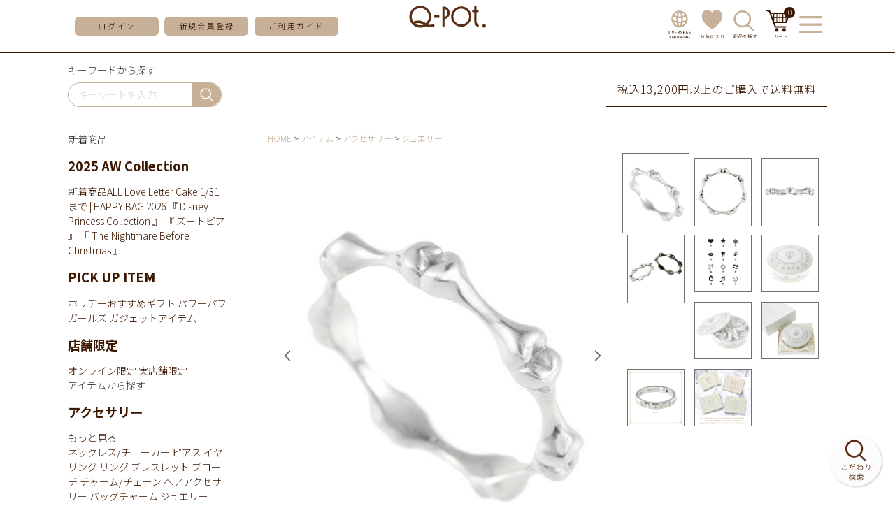

--- FILE ---
content_type: text/html;charset=UTF-8
request_url: https://shop.q-pot.jp/c/gr113/gr112/8020191-8020194
body_size: 30669
content:
<!DOCTYPE html>
<html lang="ja"><head>
  <meta charset="UTF-8">
  
  <title>【プラチナ】エターナル ボーン リング【オーダージュエリー】【受注予約】 | Q-pot. ONLINE SHOP</title>
  <meta name="viewport" content="width=device-width">


    <meta name="description" content="【プラチナ】エターナル ボーン リング【オーダージュエリー】【受注予約】 ジュエリー Q-pot. ONLINE SHOP">
    <meta name="keywords" content="【プラチナ】エターナル ボーン リング【オーダージュエリー】【受注予約】,ジュエリー,Q-pot. ONLINE SHOP">
  
  <link rel="stylesheet" href="https://qpot.itembox.design/system/fs_style.css?t=20251118042555">
  <link rel="stylesheet" href="https://qpot.itembox.design/generate/theme2/fs_theme.css?t=20251118042555">
  <link rel="stylesheet" href="https://qpot.itembox.design/generate/theme2/fs_original.css?t=20251118042555">
  
  <link rel="canonical" href="https://shop.q-pot.jp/c/gr81/gr2/gr9/8020191-8020194">
  
  
  
  
  <script>
    window._FS=window._FS||{};_FS.val={"tiktok":{"enabled":false,"pixelCode":null},"recaptcha":{"enabled":false,"siteKey":null},"clientInfo":{"memberId":"guest","fullName":"ゲスト","lastName":"","firstName":"ゲスト","nickName":"ゲスト","stageId":"","stageName":"","subscribedToNewsletter":"false","loggedIn":"false","totalPoints":"","activePoints":"","pendingPoints":"","purchasePointExpiration":"","specialPointExpiration":"","specialPoints":"","pointRate":"","companyName":"","membershipCardNo":"","wishlist":"","prefecture":""},"enhancedEC":{"ga4Dimensions":{"userScope":{"login":"{@ member.logged_in @}","stage":"{@ member.stage_order @}"}},"amazonCheckoutName":"Amazon Pay","measurementId":"G-SXZ37R8MFK","dimensions":{"dimension1":{"key":"log","value":"{@ member.logged_in @}"},"dimension2":{"key":"mem","value":"{@ member.stage_order @}"}}},"shopKey":"qpot","device":"PC","productType":"1","cart":{"stayOnPage":true}};
  </script>
  
  <script src="/shop/js/webstore-nr.js?t=20251118042555"></script>
  <script src="/shop/js/webstore-vg.js?t=20251118042555"></script>
  
    <script src="//r2.future-shop.jp/fs.qpot/pc/recommend.js"></script>
  
  
  
  
    <meta property="og:title" content="【プラチナ】エターナル ボーン リング【オーダージュエリー】【受注予約】 | Q-pot. ONLINE SHOP">
    <meta property="og:type" content="og:product">
    <meta property="og:url" content="https://shop.q-pot.jp/c/gr113/gr112/8020191-8020194">
    <meta property="og:image" content="https://qpot.itembox.design/product/049/000000004999/000000004999-01-l.jpg?t&#x3D;20260110060517">
    <meta property="og:site_name" content="Q-pot. ONLINE SHOP">
    <meta property="og:description" content="【プラチナ】エターナル ボーン リング【オーダージュエリー】【受注予約】 ジュエリー Q-pot. ONLINE SHOP">
    <meta property="product:price:amount" content="132000">
    <meta property="product:price:currency" content="JPY">
    <meta property="product:product_link" content="https://shop.q-pot.jp/c/gr113/gr112/8020191-8020194">
  
  
  
  
  
    <script type="text/javascript" >
      document.addEventListener('DOMContentLoaded', function() {
        _FS.CMATag('{"fs_member_id":"{@ member.id @}","fs_page_kind":"product","fs_product_url":"8020191-8020194"}')
      })
    </script>
  
  
  <meta name="google-site-verification" content="fLfxdvK6Hqtte9Cs8yhehJfp26AKDfJazEo-vdAhw7M" />
<meta name="facebook-domain-verification" content="tosbtb1psto8zalcaxsd61lvsy8bmj" />

<script async src="https://www.googletagmanager.com/gtag/js?id=G-SXZ37R8MFK"></script>

<script><!--
_FS.setTrackingTag('++++%3Cmeta%0A++++++name%3D%22viewport%22%0A++++++content%3D%22width%3D480%2Cuser-scalable%3Dno%2Ctarget-desitydpi%3Ddevice-dpi%22%0A++++%2F%3E%0A%3C%21--+Google+Tag+Manager+--%3E%0A%3Cscript%3E%28function%28w%2Cd%2Cs%2Cl%2Ci%29%7Bw%5Bl%5D%3Dw%5Bl%5D%7C%7C%5B%5D%3Bw%5Bl%5D.push%28%7B%27gtm.start%27%3A%0Anew+Date%28%29.getTime%28%29%2Cevent%3A%27gtm.js%27%7D%29%3Bvar+f%3Dd.getElementsByTagName%28s%29%5B0%5D%2C%0Aj%3Dd.createElement%28s%29%2Cdl%3Dl%21%3D%27dataLayer%27%3F%27%26l%3D%27%2Bl%3A%27%27%3Bj.async%3Dtrue%3Bj.src%3D%0A%27https%3A%2F%2Fwww.googletagmanager.com%2Fgtm.js%3Fid%3D%27%2Bi%2Bdl%3Bf.parentNode.insertBefore%28j%2Cf%29%3B%0A%7D%29%28window%2Cdocument%2C%27script%27%2C%27dataLayer%27%2C%27GTM-KLG99MT%27%29%3B%3C%2Fscript%3E%0A%3C%21--+End+Google+Tag+Manager+--%3E%0A%3Cscript%3E%0A%28function%28i%2Cs%2Co%2Cg%2Cr%2Ca%2Cm%29%7Bi%5B%27GoogleAnalyticsObject%27%5D%3Dr%3Bi%5Br%5D%3Di%5Br%5D%7C%7Cfunction%28%29%7B%0A%28i%5Br%5D.q%3Di%5Br%5D.q%7C%7C%5B%5D%29.push%28arguments%29%7D%2Ci%5Br%5D.l%3D1*new+Date%28%29%3Ba%3Ds.createElement%28o%29%2C%0Am%3Ds.getElementsByTagName%28o%29%5B0%5D%3Ba.async%3D1%3Ba.src%3Dg%3Bm.parentNode.insertBefore%28a%2Cm%29%0A%7D%29%28window%2Cdocument%2C%27script%27%2C%27https%3A%2F%2Fwww.google-analytics.com%2Fanalytics.js%27%2C%27ga%27%29%3B%0A%0Aga%28%27create%27%2C+%27UA-17126074-5%27%2C+%27auto%27%29%3B%0A%3C%2Fscript%3E%0A%3Cscript+id%3D%22bc-script%22+type%3D%22text%2Fjavascript%22+charset%3D%22utf-8%22+src%3D%22https%3A%2F%2Fconnect.buyee.jp%2F231c62382677ef18df68600f087470c339256443aa3d06a317d7cf55d74d0859%2Fmain.js%22+defer%3E%3C%2Fscript%3E%3Cscript+id%3D%22mc-script%22+type%3D%22text%2Fjavascript%22+charset%3D%22utf-8%22+src%3D%22https%3A%2F%2Fconnect.myeeglobal.com%2F231c62382677ef18df68600f087470c339256443aa3d06a317d7cf55d74d0859%2Fmain.js%22+defer%3E%3C%2Fscript%3E%0A%3C%21--+Google+tag+%28gtag.js%29+--%3E%0A%3Cscript+async+src%3D%22https%3A%2F%2Fwww.googletagmanager.com%2Fgtag%2Fjs%3Fid%3DG-SXZ37R8MFK%22%3E%3C%2Fscript%3E%0A%3Cscript%3E%0A++window.dataLayer+%3D+window.dataLayer+%7C%7C+%5B%5D%3B%0A++function+gtag%28%29%7BdataLayer.push%28arguments%29%3B%7D%0A++gtag%28%27js%27%2C+new+Date%28%29%29%3B%0A%0A++gtag%28%27config%27%2C+%27G-SXZ37R8MFK%27%29%3B%0A%3C%2Fscript%3E%0A%3Cscript+type%3D%22text%2Fjavascript%22%3E%0Awindow.tr%3Dwindow.tr%7C%7Cfunction%28%29%7Btr.q%3D%5B%5D%3Btr.q.push%28arguments%29%7D%3B%0Awindow.sendTrack+%3D+window.sendTrack+%7C%7C+function%28obj%2Cevent%29+%7B%0Aobj%5B%22sendId%22%5D+%3D+%22shop.q-pot.jp%22%3B%0Atr.tr_obj%3Dobj%3Btr%28%22send%22%2Cevent%29%3Btracking%28%29%3B%7D%3C%2Fscript%3E%0A%3Cscript+src%3D%22%2F%2Fzaiko.k-crm.jp%2Ftracking.zk.js%22%3E%3C%2Fscript%3E%0A%3Cscript+type%3D%22text%2Fjavascript%22%3E%0Avar+trackBody%3D+%5B%5D%3B%0AtrackBody%5B%22userId%22%5D+%3D%22%7B%40+member.id+%40%7D%22%3B%0AsendTrack%28trackBody%2C%22normal%22%29%3B%0A%3C%2Fscript%3E%0A%0A%3C%21--+Meta+Pixel+Code+--%3E%0A%3Cscript%3E%0A%21function%28f%2Cb%2Ce%2Cv%2Cn%2Ct%2Cs%29%0A%7Bif%28f.fbq%29return%3Bn%3Df.fbq%3Dfunction%28%29%7Bn.callMethod%3F%0An.callMethod.apply%28n%2Carguments%29%3An.queue.push%28arguments%29%7D%3B%0Aif%28%21f._fbq%29f._fbq%3Dn%3Bn.push%3Dn%3Bn.loaded%3D%210%3Bn.version%3D%272.0%27%3B%0An.queue%3D%5B%5D%3Bt%3Db.createElement%28e%29%3Bt.async%3D%210%3B%0At.src%3Dv%3Bs%3Db.getElementsByTagName%28e%29%5B0%5D%3B%0As.parentNode.insertBefore%28t%2Cs%29%7D%28window%2C+document%2C%27script%27%2C%0A%27https%3A%2F%2Fconnect.facebook.net%2Fen_US%2Ffbevents.js%27%29%3B%0Afbq%28%27init%27%2C+%272645478938980998%27%29%3B%0Afbq%28%27track%27%2C+%27PageView%27%29%3B%0A%3C%2Fscript%3E%0A%3Cnoscript%3E%3Cimg+height%3D%221%22+width%3D%221%22+style%3D%22display%3Anone%22%0Asrc%3D%22https%3A%2F%2Fwww.facebook.com%2Ftr%3Fid%3D2645478938980998%26ev%3DPageView%26noscript%3D1%22%0A%2F%3E%3C%2Fnoscript%3E%0A%3C%21--+End+Meta+Pixel+Code+--%3E%0A%3Cscript%3E%0Afbq%28%27track%27%2C+%27ViewContent%27%2C+%7B%0A++++content_ids%3A+%278020191-8020194%27%2C%0A++++content_category%3A+%27product%27%2C%0A++++content_name%3A+%27%E3%80%90%E3%83%97%E3%83%A9%E3%83%81%E3%83%8A%E3%80%91%E3%82%A8%E3%82%BF%E3%83%BC%E3%83%8A%E3%83%AB+%E3%83%9C%E3%83%BC%E3%83%B3+%E3%83%AA%E3%83%B3%E3%82%B0%E3%80%90%E3%82%AA%E3%83%BC%E3%83%80%E3%83%BC%E3%82%B8%E3%83%A5%E3%82%A8%E3%83%AA%E3%83%BC%E3%80%91%E3%80%90%E5%8F%97%E6%B3%A8%E4%BA%88%E7%B4%84%E3%80%91%27%2C%0A++++content_type%3A+%27product%27%2C%0A++++currency%3A+%27JPY%27%2C%0A++++value%3A+%27132000%27%0A%7D%29%3B%0A%3C%2Fscript%3E%0A%3C%21--+Google+tag+%28gtag.js%29+--%3E%0A%3Cscript+async+src%3D%22https%3A%2F%2Fwww.googletagmanager.com%2Fgtag%2Fjs%3Fid%3DAW-978717939%22%3E%3C%2Fscript%3E%0A%3Cscript%3E%0A++window.dataLayer+%3D+window.dataLayer+%7C%7C+%5B%5D%3B%0A++function+gtag%28%29%7BdataLayer.push%28arguments%29%3B%7D%0A++gtag%28%27js%27%2C+new+Date%28%29%29%3B%0A%0A++gtag%28%27config%27%2C+%27AW-978717939%27%7B+%27+allow_enhanced_conversions%27%3Atrue+%7D%29%3B%0A%3C%2Fscript%3E%0A%0A%3Cscript%3E%0Agtag%28%27event%27%2C%27view_item%27%2C+%7B%0A%27value%27%3A+132000%2C%0A%27items%27%3A+%5B%0A%7B%0A%27id%27%3A+4999%2C%0A%27google_business_vertical%27%3A+%27retail%27%0A%7D%0A%5D%0A%7D%29%3B%0A%3C%2Fscript%3E');
--></script>
</head>
<body class="fs-body-product fs-body-product-8020191-8020194" id="fs_ProductDetails">
<script><!--
_FS.setTrackingTag('%3Cscript%3E%0A%28function%28w%2Cd%2Cs%2Cc%2Ci%29%7Bw%5Bc%5D%3Dw%5Bc%5D%7C%7C%7B%7D%3Bw%5Bc%5D.trackingId%3Di%3B%0Avar+f%3Dd.getElementsByTagName%28s%29%5B0%5D%2Cj%3Dd.createElement%28s%29%3Bj.async%3Dtrue%3B%0Aj.src%3D%27%2F%2Fcdn.contx.net%2Fcollect.js%27%3Bf.parentNode.insertBefore%28j%2Cf%29%3B%0A%7D%29%28window%2Cdocument%2C%27script%27%2C%27contx%27%2C%27CTX-x-W4LTlJx6%27%29%3B%0A%3C%2Fscript%3E%0A%0A%3C%21--+Google+Tag+Manager+%28noscript%29+--%3E%0A%3Cnoscript%3E%3Ciframe+src%3D%22https%3A%2F%2Fwww.googletagmanager.com%2Fns.html%3Fid%3DGTM-KLG99MT%22%0Aheight%3D%220%22+width%3D%220%22+style%3D%22display%3Anone%3Bvisibility%3Ahidden%22%3E%3C%2Fiframe%3E%3C%2Fnoscript%3E%0A%3C%21--+End+Google+Tag+Manager+%28noscript%29+--%3E%0A%3Cscript%3E%0Avar+nowPageUrl+%3D+location.href%3B%0A%2F%2F+%E4%BC%9A%E5%93%A1%E7%99%BB%E9%8C%B2%E3%83%BB%E8%B3%BC%E5%85%A5%E5%AE%8C%E4%BA%86%E7%94%BB%E9%9D%A2%E3%81%AE%E5%A0%B4%E5%90%88%0Aif+%28%0A++nowPageUrl.indexOf%28%22success%3Ftype%3Dsubscribe%22%29+%21%3D%3D+-1+%7C%7C%0A++nowPageUrl.indexOf%28%22register%2Fsuccess%22%29+%21%3D%3D+-1+%7C%7C%0AnowPageUrl.indexOf%28%22%2Fcheckout%2Fsuccess%22%29+%21%3D%3D+-1%0A%29+%7B%0A++console.log%28%22conv_page%22%29%3B%0A++%2F%2F%E3%81%9D%E3%82%8C%E4%BB%A5%E5%A4%96%E3%81%AE%E3%83%9A%E3%83%BC%E3%82%B8%E3%81%AE%E5%A0%B4%E5%90%88%0A%7D+else+%7B%0A++console.log%28%22nomal_page%22%29%3B%0A++var+loadScript+%3D+function+%28src%2C+callback%29+%7B%0A++++if+%28window.jQuery%29+%7B%0A++++++callback%28%29%3B%0A++++%7D+else+%7B%0A++++++var+done+%3D+false%3B%0A++++++var+head+%3D+document.getElementsByTagName%28%22head%22%29%5B0%5D%3B%0A++++++var+script+%3D+document.createElement%28%22script%22%29%3B%0A++++++script.src+%3D+src%3B%0A++++++head.appendChild%28script%29%3B%0A++++++script.onload+%3D+script.onreadystatechange+%3D+function+%28%29+%7B%0A++++++++jQuery.noConflict%28%29%3B%0A++++++++if+%28%0A++++++++++%21done+%26%26%0A++++++++++%28%21this.readyState+%7C%7C%0A++++++++++++this.readyState+%3D%3D%3D+%22loaded%22+%7C%7C%0A++++++++++++this.readyState+%3D%3D%3D+%22complete%22%29%0A++++++++%29+%7B%0A++++++++++done+%3D+true%3B%0A++++++++++callback%28%29%3B%0A++++++++++script.onload+%3D+script.onreadystatechange+%3D+null%3B%0A++++++++++if+%28head+%26%26+script.parentNode%29+%7B%0A++++++++++++head.removeChild%28script%29%3B%0A++++++++++%7D%0A++++++++%7D%0A++++++%7D%3B%0A++++%7D%0A++%7D%3B%0A++window.addEventListener%28%22load%22%2C+function+%28%29+%7B%0A++++loadScript%28%0A++++++%22https%3A%2F%2Fajax.googleapis.com%2Fajax%2Flibs%2Fjquery%2F2.1.4%2Fjquery.min.js%22%2C%0A++++++function+%28%29+%7B%0A++++++++var+fs_uu+%3D+localStorage.getItem%28%22_fs_uuid%22%29%3B%0A++++++++if+%28fs_uu%29+%7B%0A++++++++%7D+else+%7B%0A++++++++++var+fs_uu+%3D+%22%22%3B%0A++++++++%7D%0A++++++++jQuery.ajax%28%7B%0A++++++++++type%3A+%22post%22%2C%0A++++++++++dataType%3A+%22json%22%2C%0A++++++++++url%3A+%22https%3A%2F%2Ffspark-ap.com%2Fft%2Fsv%22%2C%0A++++++++++data%3A+%7B%0A++++++++++++id%3A+20127%2C%0A++++++++++++tag%3A+%22SK6Tkd5e5AGz20127FS.js%22%2C%0A++++++++++++url%3A+location.href%2C%0A++++++++++++uu%3A+fs_uu%2C%0A++++++++++%7D%2C%0A++++++++++success%3A+function+%28data%29+%7B%0A++++++++++++if+%28data.ret+%3D%3D+0%29+%7B%0A++++++++++++++jQuery.globalEval%28data.js%29%3B%0A++++++++++++%7D%0A++++++++++%7D%2C%0A++++++++%7D%29%3B%0A++++++%7D%0A++++%29%3B%0A++%7D%29%3B%0A%7D%0A%0A%3C%2Fscript%3E%0A%3C%21--+LINE+Tag+Base+Code+--%3E%0A%3C%21--+Do+Not+Modify+--%3E%0A%3Cscript%3E%0A%28function%28g%2Cd%2Co%29%7B%0A++g._ltq%3Dg._ltq%7C%7C%5B%5D%3Bg._lt%3Dg._lt%7C%7Cfunction%28%29%7Bg._ltq.push%28arguments%29%7D%3B%0A++var+h%3Dlocation.protocol%3D%3D%3D%27https%3A%27%3F%27https%3A%2F%2Fd.line-scdn.net%27%3A%27http%3A%2F%2Fd.line-cdn.net%27%3B%0A++var+s%3Dd.createElement%28%27script%27%29%3Bs.async%3D1%3B%0A++s.src%3Do%7C%7Ch%2B%27%2Fn%2Fline_tag%2Fpublic%2Frelease%2Fv1%2Flt.js%27%3B%0A++var+t%3Dd.getElementsByTagName%28%27script%27%29%5B0%5D%3Bt.parentNode.insertBefore%28s%2Ct%29%3B%0A++++%7D%29%28window%2C+document%29%3B%0A_lt%28%27init%27%2C+%7B%0A++customerType%3A+%27lap%27%2C%0A++tagId%3A+%27763102c9-24cf-4e6d-b042-4e9b23ecf030%27%0A%7D%29%3B%0A_lt%28%27send%27%2C+%27pv%27%2C+%5B%27763102c9-24cf-4e6d-b042-4e9b23ecf030%27%5D%29%3B%0A%3C%2Fscript%3E%0A%3Cnoscript%3E%0A++%3Cimg+height%3D%221%22+width%3D%221%22+style%3D%22display%3Anone%22%0A+++++++src%3D%22https%3A%2F%2Ftr.line.me%2Ftag.gif%3Fc_t%3Dlap%26t_id%3D763102c9-24cf-4e6d-b042-4e9b23ecf030%26e%3Dpv%26noscript%3D1%22+%2F%3E%0A%3C%2Fnoscript%3E%0A%3C%21--+End+LINE+Tag+Base+Code+--%3E%0A%3Cscript%3E%0Agtag%28%27event%27%2C+%27view_item%27%2C+%7B%0Acurrency%3A+%27JPY%27%2C%0Aitems%3A+%5B%7B%0Aitem_id%3A+%27%24GOODS_NO%24%27%2C%0Aitem_name%3A+%27%24GOODS_NAME%24%27%2C%0Aprice%3A+%24GOODS_PRICE_INTAX%24%2C%0Acurrency%3A+%27JPY%27%2C%0A%7D%5D%0A%7D%29%3B%0A%3C%2Fscript%3E%0A%3Cscript+type%3D%22text%2Fjavascript%22%3E%0Avar+trackBody+%3D+%5B%5D%3B%0AtrackBody%5B%22userId%22%5D+%3D+%22%7B%40+member.id+%40%7D%22%3B%0AsendTrack%28trackBody%2C+%22normal%22%29%3B%0A%3C%2Fscript%3E%0A%3Cscript+type%3D%22text%2Fjavascript%22%3E%0Avar+trackBody+%3D+%5B%5D%3B%0Avar+product+%3D+%5B%5D%3B%0Aproduct+%3D+%5B%5D%3B%0Aproduct%5B%22id%22%5D+%3D+%228020191-8020194%22%3B%0Aproduct%5B%22name%22%5D+%3D+%22%E3%80%90%E3%83%97%E3%83%A9%E3%83%81%E3%83%8A%E3%80%91%E3%82%A8%E3%82%BF%E3%83%BC%E3%83%8A%E3%83%AB+%E3%83%9C%E3%83%BC%E3%83%B3+%E3%83%AA%E3%83%B3%E3%82%B0%E3%80%90%E3%82%AA%E3%83%BC%E3%83%80%E3%83%BC%E3%82%B8%E3%83%A5%E3%82%A8%E3%83%AA%E3%83%BC%E3%80%91%E3%80%90%E5%8F%97%E6%B3%A8%E4%BA%88%E7%B4%84%E3%80%91%22%3B%0Aproduct%5B%22url%22%5D+%3D+%22https%3A%2F%2Fshop.q-pot.jp%2Fc%2Fgr81%2Fgr2%2Fgr9%2F8020191-8020194%22%3B%0Aproduct%5B%22price%22%5D+%3D+%22132000%22%3B%0Aproduct%5B%22imgUrl%22%5D+%3D+%22https%3A%2F%2Fqpot.itembox.design%2Fproduct%2F049%2F000000004999%2F000000004999-01-l.jpg%3Ft%3D20260110060517%22%3B%0AtrackBody.push%28product%29%3B%0AtrackBody%5B%22userId%22%5D+%3D+%22%7B%40+member.id+%40%7D%22%3B%0AsendTrack%28trackBody%2C+%22view%22%29%3B%0A%3C%2Fscript%3E%0A%3Cscript+src%3D%22%2F%2Fzaiko.k-crm.jp%2Ffuture-shop-feature2.js%22%3E%3C%2Fscript%3E');
--></script>
<div class="fs-l-page">
<!--IE js用-->
<script src="https://cdnjs.cloudflare.com/ajax/libs/es6-promise/3.3.1/es6-promise.min.js"></script>
<script src="https://cdnjs.cloudflare.com/ajax/libs/fetch/2.0.4/fetch.min.js"></script>

<!--基本スクリプト-->
<script src="https://qpot.itembox.design/item/q-pot/js/jquery-3.5.1.min.js?101"></script>

<link rel="preconnect" href="https://fonts.gstatic.com">
<link href="https://fonts.googleapis.com/css2?family=Noto+Sans+JP:wght@300;400;500;700&family=Roboto:wght@300;400;500;700&display=swap" rel="stylesheet">


<!-- スライダー -->
<script src="https://qpot.itembox.design/item/q-pot/js/slick.min.js?01"></script>
<link rel="stylesheet" href="https://qpot.itembox.design/item/q-pot/css/slick.css?04" />

<!--オーダー品入力制限用ソフトウェアキーボード-->
<link rel="stylesheet" href="https://qpot.itembox.design/item//q-pot/css/jquery.keypad.css" />

<!--アニメーション用-->
<link rel="stylesheet"
href="https://cdnjs.cloudflare.com/ajax/libs/animate.css/4.0.0/animate.min.css"/>


<!-- PC/SPヘッダ -->
<header>
  <div class="headmenu">
    <div class="inner">
      <div class="side_btn fs-clientInfo">
        <div class="menu_toggle pcnone">
          <img
            src="https://qpot.itembox.design/item/q-pot/img/hamb_icon.svg"
            alt="メニューを開く"
          />
        </div>
        <div class="pcnone login_{@ member.logged_in @}">
          <a href="/my/top">
            <!--<img
              src="https://qpot.itembox.design/item/q-pot/img/head_login.svg"
              alt="ログイン"
            />-->
            <img class="login_btn"
              src="https://qpot.itembox.design/item/q-pot/img/login-ent-btn2.svg"
              alt="ログイン"
            />
          </a>
        </div>
        <div class="pcnone reg login_{@ member.logged_in @}">
          <a href="/my/top">
            <img
              src="https://qpot.itembox.design/item/q-pot/img/head_mypage.svg"
              alt="マイページへ"
            />
          </a>
        </div>
        <div class="topmenu spnone">
          <a href="/p/login" class="bg_btn login_{@ member.logged_in @}"
            >ログイン</a
          >
          <a href="/p/register" class="bg_btn login_{@ member.logged_in @}"
            >新規会員登録</a
          >
          <!--<a href="/my/top" class="pcnone bg_btn reg login_{@ member.logged_in @}">マイページ</a>-->
          <a href="/p/logout" class="bg_btn reg login_{@ member.logged_in @}"
            >ログアウト</a
          >
          <a href="/f/guide" class="bg_btn">ご利用ガイド</a>
        </div>
      </div>
      <div class="logo">
        <a href="/">
          <img
            src="https://qpot.itembox.design/item/q-pot/img/mainlogo.svg"
            alt="Q-pot"
        /></a>
<!--イベント用ロゴ-->
　　　　　<!--<a href="/">
          <img
            src="https://qpot.itembox.design/item/mainlogo-HW3.png?d=20251023163204"
            alt="Q-pot"
        /></a>-->
      </div>
      <div class="side_btn leftside fs-clientInfo">
<div class="spnone">
          <a href="https://intl.q-pot.jp/" target="_blank">
            <img
              src="https://qpot.itembox.design/item/q-pot/img/head_intr.svg?01"
              alt="お気に入り"
            />
          </a>
        </div>

        <div class="spnone reg login_{@ member.logged_in @}">
          <a href="/my/top">
            <img
              src="https://qpot.itembox.design/item/q-pot/img/head_mypage.svg"
              alt="マイページへ"
            />
          </a>
        </div>
        <div class="spnone">
          <a href="/my/wishlist">
            <img
              src="https://qpot.itembox.design/item/q-pot/img/head_bookmark.svg"
              alt="お気に入り"
            />
          </a>
        </div>
        <div>
          <a href="/f/kodawari_search">
            <img
              src="https://qpot.itembox.design/item/q-pot/img/head_search.svg"
              alt="商品検索"
            />
          </a>
        </div>
        <div>
          <a href="/p/cart" class="cart_box">
            <img
              src="https://qpot.itembox.design/item/q-pot/img/head_cart.svg"
              alt="お買い物かご"
            />
            <div class="fs-client-cart-count">0</div>
          </a>
        </div>
        <div class="menu_toggle spnone">
          <img
            src="https://qpot.itembox.design/item/q-pot/img/head_menu_btn.svg"
            alt="メニューを開く"
          />
          <img
            src="https://qpot.itembox.design/item/q-pot/img/head_menu_close.svg"
            alt="メニューを閉じる"
          />
        </div>
      </div>
    </div>
  </div>
</header>
<!-- /PC/SPヘッダ -->

<!-- スマホハンバーガーメニュー -->
<div class="sp_menubox">
  <div class="sp_close menu_toggle pcnone">
    <img
      src="https://qpot.itembox.design/item/q-pot/img/close_btn.svg"
      alt="メニューを閉じる"
    />
  </div>
  <!-- メニュー更新確認用 -->
  <div class="sp_headmenu ham_menu">
    <section class="bbline topmenu fs-clientInfo">
      <a
        href="/p/login?linkfrom=sanbonsen"
        class="bg_btn login_{@ member.logged_in @}"
        >ログイン</a
      >
      <a
        href="/p/register?linkfrom=sanbonsen"
        class="bg_btn login_{@ member.logged_in @}"
        >会員登録</a
      >
      <a
        href="/my/top?linkfrom=sanbonsen"
        class="bg_btn reg login_{@ member.logged_in @}"
        >マイページ</a
      >
      <a
        href="/p/logout?linkfrom=sanbonsen"
        class="bg_btn reg login_{@ member.logged_in @}"
        >ログアウト</a
      >
      <a href="/p/cart?linkfrom=sanbonsen" class="cart_box">
        <img
          class="cart_btn"
          src="https://qpot.itembox.design/item/q-pot/img/head_cart.svg"
          alt="お買い物かご"
        />
        <div class="fs-client-cart-count">0</div>
      </a>
    </section>

    <section>
      <div class="sub_txt">アイテムを探す</div>
      <div id="hmenu_search"><!-- **商品キーワード検索フォーム（フリーパーツ）↓↓ -->
<div class="common_search_box">
  <form action="/p/search" method="get">
    <span class="search_wrap">
      <input type="text" name="keyword" maxlength="1000" placeholder="キーワードを入力" class="">
      <button type="submit" class="">検索</button>
    </span>
  </form>
</div>

<script type="application/ld+json">
{
  "@context": "http://schema.org",
  "@type": "WebSite",
  "url": "https://shop.q-pot.jp",
  "potentialAction": {
    "@type": "SearchAction",
    "target": "https://shop.q-pot.jp/p/search?keyword={search_term_string}",
    "query-input": "required name=search_term_string"
  }
}
</script>
<!-- **商品キーワード検索フォーム（フリーパーツ）↑↑ --></div>
    </section>

    <!-- PC用メニュー -->
    <div class="spnone">
      <div class="menulist">
        <section>
          <span class="spnone">探す</span>
          <div class="left_submenu_list">
  <div>
    <div class="has_submenu active">
      <span>新着商品</span><div class="common_submenu_float">
  <div>
    <div class="submenu_box" id="search_release">
      <div class="headline">
        <h3>2025 AW Collection</h3>
      </div>
      <a href="https://shop.q-pot.jp/p/search?tag=%E6%96%B0%E7%9D%80%E5%95%86%E5%93%81">新着商品ALL</a>
      <a href="https://shop.q-pot.jp/p/search?tag=260110">Love Letter Cake</a>
      <a href="https://shop.q-pot.jp/c/gr41/gr388">1/31まで | HAPPY BAG 2026</a>
      <a href="https://shop.q-pot.jp/c/gr82/gr622">『 Disney Princess Collection 』</a>
      <a href="https://shop.q-pot.jp/c/gr82/gr172">『 ズートピア 』</a>
      <a href="https://shop.q-pot.jp/c/gr82/gr141">『 The Nightmare Before Christmas 』</a>


      <!--<a href="リンク先">発売日</a>-->
    </div>
    <div class="submenu_box" id="search_release">
      <div class="headline">
        <h3>PICK UP ITEM</h3>
      </div>

      <a href="https://q-pot.jp/qpot2025onlineshop_holidaygift">ホリデーおすすめギフト</a>
      <a href="https://shop.q-pot.jp/c/gr96/gr623">パワーパフ ガールズ</a>
      <a href="https://shop.q-pot.jp/p/search?keyword=&minprice=&maxprice=&tag=&tag=スマホアクセサリー&tag=&tag=&horizontalvariationvalue=&sort=">ガジェットアイテム</a>
    </div>

    <!--<div class="submenu_box" id="search_release">
      <div class="headline">
        <h3>販売終了予定商品</h3>
      </div>

      <a href="https://shop.q-pot.jp/c/gr96/gr176"
        >カードキャプターさくら商品 ～5月30日(金)まで</a
      >
    </div>-->


    <div class="submenu_box" id="search_release">
      <div class="headline">
        <h3>店舗限定</h3>
      </div>
      <a href="https://shop.q-pot.jp/c/gr113/gr277"
        >オンライン限定</a
      >
<a href="https://shop.q-pot.jp/c/gr432"
        >実店舗限定</a
      >
      <!--<a href="https://shop.q-pot.jp/c/gr432/gr433"
        >表参道本店</a
      >
      <a href="https://shop.q-pot.jp/c/gr432/gr434"
        >髙島屋新宿店</a
      >
      <a href="https://shop.q-pot.jp/c/gr432/gr435"
        >東京スカイツリータウン・ ソラマチ店</a
      >
      <a href="https://shop.q-pot.jp/c/gr432/gr436"
        >イクスピアリ店</a
      >
      <a href="https://shop.q-pot.jp/c/gr432/gr437"
        >ルクアイーレ店</a
      >-->
    </div>


  </div>
</div>

    </div>

    <div class="has_submenu">
      <span>アイテムから探す</span><div class="common_submenu_float">
  <div>
    <div class="submenu_box" id="search_accessory">
      <div class="headline">
        <h3>アクセサリー</h3>
        <a class="allView" href="/f/item#accessory">もっと見る</a>
      </div>
      <a href="/c/gr81/gr2/gr6">ネックレス/チョーカー</a>
      <a href="/c/gr81/gr2/gr8">ピアス</a>
      <a href="/c/gr81/gr2/gr164">イヤリング</a>
      <a href="/c/gr81/gr2/gr12">リング</a>
      <a href="/c/gr81/gr2/gr10">ブレスレット</a>
      <a href="/c/gr81/gr2/gr154">ブローチ</a>
      <a href="/c/gr81/gr2/gr5">チャーム/チェーン</a>
      <a href="/c/gr81/gr2/gr11">ヘアアクセサリー</a>
      <a href="/c/gr81/gr2/gr7">バッグチャーム</a>
      <a href="/c/gr113/gr108">ジュエリー(K10)</a>
      <a href="/c/gr81/gr2/gr9">ブライダル</a>
      <a href="/c/gr81/gr2/gr4">その他アクセサリー</a>
    </div>
    <div class="submenu_box" id="search_apparel">
      <div class="headline">
        <h3>アパレル・レッグウェア・帽子</h3>
        <a class="allView" href="/f/item#apparel">もっと見る</a>
      </div>
      <a href="/c/gr81/gr13/gr19">ワンピース</a>
      <a href="/c/gr81/gr13/gr17">トップス</a>
      <a href="/c/gr81/gr13/gr14">アウター</a>
      <a href="/c/gr81/gr13/gr15">スカート</a>
      <a href="/c/gr81/gr13/gr178">シューズ(靴)</a>
      <a href="/c/gr81/gr13/gr20">帽子</a>
      <a href="/c/gr81/gr30">ベビーウェア／キッズウェア</a>
      <a href="/c/gr81/gr13/gr16">その他アパレル</a>
    </div>
    <div class="submenu_box" id="search_goods">
      <div class="headline">
        <h3>バッグ・財布・小物</h3>
        <a class="allView" href="/f/item#goods">もっと見る</a>
      </div>
      <a href="/c/gr81/gr22">バッグ</a>
      <a href="/c/gr81/gr32">財布</a>
      <a href="/c/gr81/gr36">時計</a>
      <a href="/c/gr81/gr21">スマホアクセサリー</a>
      <a href="/c/gr81/gr33">雑貨</a>
      <a href="/c/gr81/gr38">食品</a>
      <a href="/c/gr81/gr37">食器</a>
      <a href="/c/gr81/gr31">ラッピングアイテム</a>
      <a href="/c/gr81/gr569">ランドセル</a>
    </div>
    <!--<div class="submenu_box">
      <div class="headline">
        <h3>ディズニー</h3>
        <a class="allView" href="/f/item-motif#disney">もっと見る</a>
      </div>
      <a href="/c/gr82/gr83">ミッキー/ミニー</a>
      <a href="/c/gr82/gr84">ふしぎの国のアリス</a>
      <a href="/c/gr82/gr94">ヴィランズ</a>
      <a href="/c/gr82/gr86">白雪姫</a>
      <a href="/c/gr82/gr89">シンデレラ</a>
      <a href="/c/gr82/gr93">アナと雪の女王</a>
      <a href="/c/gr82/gr87">リトルマーメイド</a>
      <a href="/c/gr82/gr88">美女と野獣</a>
      <a href="/c/gr82/gr92">ドナルド/デイジー</a>
      <a href="/c/gr82/gr91">トイ・ストーリー</a>
      <a href="/c/gr82/gr85">くまのプーさん</a>
      <a href="/c/gr82/gr90">ダンボ</a>
    </div>-->
  </div>
</div>
    </div>
    <div class="has_submenu">
      <span>モチーフから探す</span><div class="common_submenu_float">
  <div>
    <div class="submenu_box" id="search_sweets">
      <div class="headline">
        <h3>スウィーツ</h3>      
</div>

      <a href="/c/gr41/gr58"> チョコレート</a>
      <a href="/c/gr41/gr74"> ホイップクリーム</a>
      <a href="/c/gr41/gr128/gr236"> シェイク&サンデー</a>
      <a href="/c/gr41/gr47/gr222"> パンケーキ</a>
      <a href="/c/gr41/gr42"> アイスクリーム</a>
      <!--<a href="/c/gr41/gr52"> 焼き菓子</a>-->
      <!--<a href="/c/gr41/gr67/gr70"> いちご</a>-->
      <a href="/c/gr41/gr452"> テディベアグミ </a>
      <!--<a href="/c/gr41/gr174"> キャラメル</a>-->
      <a href="/c/gr41/gr78"> マカロン </a>
      <a href="/c/gr41/gr65"> ビスケット／クッキー</a>
      <a href="/c/gr41/gr46"> キャンディ</a>
      <a href="/c/gr41/gr47"> ケーキ</a>
      <a href="/c/gr41/gr67"> フルーツ </a>
      <!--<a href="/c/gr41/gr80"> 和菓子</a>-->
      <a href="/c/gr41/gr354"> チョコミント </a>
      <!--<a href="/c/gr41/gr173/gr180"> うさぎモチーフ</a>-->
      <a href="/c/gr41/gr67/gr69"> レモン</a>
      <a href="/c/gr41/gr52/gr516"> カヌレ </a>
    </div>

    <div class="submenu_box" id="search_m-others">
      <div class="headline">
        <h3>その他</h3>
      </div>
      <a href="/c/gr41/gr599"> マドレーヌとバレリーナ </a>
      <a href="/c/gr41/gr452"> テディベアグミ </a>
      <a href="/c/gr41/gr56/gr243"> ミルキーウェイ </a>
      <!--<a href="/p/search?keyword=フェーブ"> フェーブ </a>-->
      <a href="/c/gr41/gr63"> ハンバーガー </a>
      <a href="/c/gr41/gr79"> メルト</a>
      <a href="/c/gr41/gr40"> TOOTH </a>
      <a href="/c/gr41/gr57"> チーズ </a>
      <a href="/c/gr41/gr173/gr233"> テディベア </a>
      <!--<a href="/c/gr41/gr168"> THE HOUSE</a>-->
      <a href="/c/gr41/gr128/gr235"> 紅茶 </a>
      <a href="/c/gr41/gr588"> エッグ </a>
      <a href="/p/search?keyword=PEARL"> スウィートレディ </a>
      <!--<a href="/c/gr41/gr62"> Halloween </a>-->
     <a href="/c/gr41/gr56/gr413"> Bone&Rebone </a>
      <!--<a href="/c/gr41/gr52/gr249"> ドーナッツ </a>-->
     <!--<a href="/c/gr41/gr179"> 子犬のワルツ</a>-->
     <!--<a href="/c/gr41/gr173"> アニマルモチーフ </a>-->
     <!--<a href="/c/gr41/gr169"> 20th　anniversary</a>-->
     <a href="/c/gr41/gr170"> ハートモチーフ </a>
     <!--<a href="/c/gr41/gr166"> MARIN</a>-->
     <!--<a href="/c/gr41/gr165"> ミントソーダラグーン</a>-->
     <a href="/c/gr41/gr259"> みずのあわ</a>
      <a href="/c/gr41/gr56"> その他モチーフ </a>
      <!--<a href="/c/gr41/gr66"> プチケーキ </a>-->
      <!--<a href="/c/gr41/gr73"> ホイップ </a>-->
    </div>

    <div class="submenu_box flex" id="search_disney">
      <div class="headline">
        <h3>ディズニー</h3>
        <a class="allView" href="/f/item-motif#disney">もっと見る</a>
      </div>
      <div>
		  <a href="/c/gr82/gr83">ミッキー/ミニー</a>
		  <a href="/c/gr82/gr140">ミニー/デイジー</a>
		  <a href="/c/gr82/gr92">ドナルド/デイジー</a>
		  <a href="/c/gr82/gr85">くまのプーさん</a>
		  <a href="/c/gr82/gr84">ふしぎの国のアリス</a>
		  <a href="/c/gr82/gr142">Alice in Wonderland</a>
		  <a href="/c/gr82/gr160">アラジン</a>
		  <a href="/c/gr82/gr86">白雪姫</a>
		  <a href="/c/gr82/gr94">ヴィランズ</a>
      </div>
      <div>
		  <a href="/c/gr82/gr151">ベイマックス</a>
                  <a href="/c/gr82/gr457">ラプンツェル</a>
		  <a href="/c/gr82/gr141">ナイトメア</a>
		  <a href="/c/gr82/gr351">ホーンテッドマンション</a>
		  <a href="/c/gr82/gr87">リトルマーメイド</a>
		  <a href="/c/gr82/gr91">トイ・ストーリー</a>
		  <a href="/c/gr82/gr138">モンスターズインク</a>
		  <a href="/c/gr82/gr172">ズートピア</a>
		  <a href="/c/gr82/gr89">シンデレラ</a>
                  <a href="/c/gr82/gr93">アナと雪の女王</a>
	　　　　<!--<a href="/c/gr82/gr88">美女と野獣</a>-->
      </div>
    </div>

    <div class="submenu_box" id="search_collaboration">
      <div class="headline">
        <h3>コラボレーション</h3>
        <a class="allView" href="/f/item-motif#collaborate">もっと見る</a>
      </div>
		  <!--<a href="/c/gr96/gr548">けいちゃん</a>-->
		 <a href="/c/gr96/gr623">パワーパフ ガールズ</a>
		  <a href="/c/gr96/gr99">ハリー・ポッター</a>
		  <a href="/c/gr96/gr146">ファンタスティックビースト</a>
		  <a href="/c/gr96/gr119">トムとジェリー</a>
		  <!--<a href="/f/f90collection">藤子・F・不二雄 生誕90周年記念</a>-->
		  <a href="/c/gr96/gr120">グランブルーファンタジー</a>
		  <a href="/c/gr96/gr98">EVANGELION</a>
		  <a href="/c/gr96/gr143">うたの☆プリンスさまっ♪</a>
		  <a href="/c/gr96/gr152">世界難民の日プロジェクト</a>
		  <!--<a href="/c/gr96/gr150">たぬきゅんフレンズ</a>-->
		  <a href="/c/gr96/gr384">Wonka</a>
		  <a href="/c/gr96/gr95">岡本信彦</a>
		  <!--<a href="/c/gr96/gr97">青木美沙子</a>-->

    </div>
  </div>
</div>

    </div>

    <a href="/f/item-motif#collaborate"><span>コラボレーション</span></a>

    <a href="/p/search?tag=再入荷"><span>再入荷商品</span></a>
    <a class="bgnone" href="/f/collectionList"
      ><span>コレクションから探す</span></a
    >
    <a href="/f/kodawari_search"><span>こだわり検索</span></a>
    <a href="/my/wishlist"><span>お気に入りの商品</span></a>
  </div>
</div>

<style>
  .left_submenu_list {
    @media screen and (max-width: 768px) {
      padding: 1em;
    }
    .common_submenu_float {
      display: none; /* 初期状態では非表示 */
    }
    .has_submenu.active {
      & > span {
        background: url(https://qpot.itembox.design/item/q-pot/img/accordion_close.svg);
        background-repeat: no-repeat;
        background-size: 0.5em;
        background-position: center right 1em;
        transition-duration: 0ms !important;
      }

      .common_submenu_float {
        display: block; /* activeクラスが付いたら表示 */
      }
    }
    .submenu_box {
      margin-bottom: 2em;
      a.allView {
        display: none;
      }
      .headline h3 {
        font-weight: 400;
        padding: 0.5em;
        font-size: 1em;
        margin-bottom: 0em;
        &::before {
          display: inline-block;
          background: #c6b198;
          width: 0.5em;
          content: "　";
          width: 0.5em;
          margin-right: 0.4em;
        }
      }
    }

    & > div > div > span,
    & > div > a > span {
      padding: 1em 0.6em;
      display: block;
      cursor: pointer;
      border: 0;
      border-bottom: 1px solid #4d4d4d;
      background: url(https://qpot.itembox.design/item/q-pot/img/accordion_open.svg);
      background-repeat: no-repeat;
      background-size: 0.5em;
      background-position: center right 1em;
      transition-duration: 0ms !important;
    }

    & > div > a > span {
      background-image: none;
      position: relative;
      &::after {
        content: "\e90c";
        font-family: "fs-icon" !important;
        font-size: 1.1em;
        position: absolute;
        right: 0.6em;
      }
    }
    .fs-pt-menu__item--lv1 {
      font-weight: 500;
    }
    .submenu_box {
      a {
        display: block;
        border-bottom: 1px solid #eee;
        font-size: 0.9em;
        background: none;
        padding-top: 0.5em;
        padding-bottom: 0.5em;
        &::before {
          content: "\e933";
          font-family: "fs-icon" !important;
          font-size: 1.4em;
        }
      }
    }
  }
</style>

        </section>

        <section class="left_submenu_list">
          <div>
            <a class="pcnone" href="/f/guide?linkfrom=sanbonsen"
              ><span>ご利用ガイド</span></a
            >
            <a href="/p/about/shipping-payment?linkfrom=sanbonsen"
              ><span>送料・配送について</span></a
            >
            <a href="/f/guide#payment?linkfrom=sanbonsen"
              ><span>お支払い方法について</span></a
            >
            <a href="https://q-pot.zendesk.com/hc/ja?linkfrom=sanbonsen"
              ><span>よくあるご質問 Q&amp;A</span></a
            >
<a href="https://intl.q-pot.jp/"
              ><span>FOR OVERSEAS CUSTOMERS</span></a
            >
          </div>
        </section>
      </div>
    </div>
    <!-- /PC用メニュー -->

    <!-- スマホハンバーガーメニュー -->
    <div class="pcnone">
      <div class="menulist"><div class="left_submenu_list">
  <div>
    <div class="has_submenu active">
      <span>新着商品</span><div class="common_submenu_float">
  <div>
    <div class="submenu_box" id="search_release">
      <div class="headline">
        <h3>2025 AW Collection</h3>
      </div>
      <a href="https://shop.q-pot.jp/p/search?tag=%E6%96%B0%E7%9D%80%E5%95%86%E5%93%81">新着商品ALL</a>
      <a href="https://shop.q-pot.jp/p/search?tag=260110">Love Letter Cake</a>
      <a href="https://shop.q-pot.jp/c/gr41/gr388">1/31まで | HAPPY BAG 2026</a>
      <a href="https://shop.q-pot.jp/c/gr82/gr622">『 Disney Princess Collection 』</a>
      <a href="https://shop.q-pot.jp/c/gr82/gr172">『 ズートピア 』</a>
      <a href="https://shop.q-pot.jp/c/gr82/gr141">『 The Nightmare Before Christmas 』</a>


      <!--<a href="リンク先">発売日</a>-->
    </div>
    <div class="submenu_box" id="search_release">
      <div class="headline">
        <h3>PICK UP ITEM</h3>
      </div>

      <a href="https://q-pot.jp/qpot2025onlineshop_holidaygift">ホリデーおすすめギフト</a>
      <a href="https://shop.q-pot.jp/c/gr96/gr623">パワーパフ ガールズ</a>
      <a href="https://shop.q-pot.jp/p/search?keyword=&minprice=&maxprice=&tag=&tag=スマホアクセサリー&tag=&tag=&horizontalvariationvalue=&sort=">ガジェットアイテム</a>
    </div>

    <!--<div class="submenu_box" id="search_release">
      <div class="headline">
        <h3>販売終了予定商品</h3>
      </div>

      <a href="https://shop.q-pot.jp/c/gr96/gr176"
        >カードキャプターさくら商品 ～5月30日(金)まで</a
      >
    </div>-->


    <div class="submenu_box" id="search_release">
      <div class="headline">
        <h3>店舗限定</h3>
      </div>
      <a href="https://shop.q-pot.jp/c/gr113/gr277"
        >オンライン限定</a
      >
<a href="https://shop.q-pot.jp/c/gr432"
        >実店舗限定</a
      >
      <!--<a href="https://shop.q-pot.jp/c/gr432/gr433"
        >表参道本店</a
      >
      <a href="https://shop.q-pot.jp/c/gr432/gr434"
        >髙島屋新宿店</a
      >
      <a href="https://shop.q-pot.jp/c/gr432/gr435"
        >東京スカイツリータウン・ ソラマチ店</a
      >
      <a href="https://shop.q-pot.jp/c/gr432/gr436"
        >イクスピアリ店</a
      >
      <a href="https://shop.q-pot.jp/c/gr432/gr437"
        >ルクアイーレ店</a
      >-->
    </div>


  </div>
</div>

    </div>

    <div class="has_submenu">
      <span>アイテムから探す</span><div class="common_submenu_float">
  <div>
    <div class="submenu_box" id="search_accessory">
      <div class="headline">
        <h3>アクセサリー</h3>
        <a class="allView" href="/f/item#accessory">もっと見る</a>
      </div>
      <a href="/c/gr81/gr2/gr6">ネックレス/チョーカー</a>
      <a href="/c/gr81/gr2/gr8">ピアス</a>
      <a href="/c/gr81/gr2/gr164">イヤリング</a>
      <a href="/c/gr81/gr2/gr12">リング</a>
      <a href="/c/gr81/gr2/gr10">ブレスレット</a>
      <a href="/c/gr81/gr2/gr154">ブローチ</a>
      <a href="/c/gr81/gr2/gr5">チャーム/チェーン</a>
      <a href="/c/gr81/gr2/gr11">ヘアアクセサリー</a>
      <a href="/c/gr81/gr2/gr7">バッグチャーム</a>
      <a href="/c/gr113/gr108">ジュエリー(K10)</a>
      <a href="/c/gr81/gr2/gr9">ブライダル</a>
      <a href="/c/gr81/gr2/gr4">その他アクセサリー</a>
    </div>
    <div class="submenu_box" id="search_apparel">
      <div class="headline">
        <h3>アパレル・レッグウェア・帽子</h3>
        <a class="allView" href="/f/item#apparel">もっと見る</a>
      </div>
      <a href="/c/gr81/gr13/gr19">ワンピース</a>
      <a href="/c/gr81/gr13/gr17">トップス</a>
      <a href="/c/gr81/gr13/gr14">アウター</a>
      <a href="/c/gr81/gr13/gr15">スカート</a>
      <a href="/c/gr81/gr13/gr178">シューズ(靴)</a>
      <a href="/c/gr81/gr13/gr20">帽子</a>
      <a href="/c/gr81/gr30">ベビーウェア／キッズウェア</a>
      <a href="/c/gr81/gr13/gr16">その他アパレル</a>
    </div>
    <div class="submenu_box" id="search_goods">
      <div class="headline">
        <h3>バッグ・財布・小物</h3>
        <a class="allView" href="/f/item#goods">もっと見る</a>
      </div>
      <a href="/c/gr81/gr22">バッグ</a>
      <a href="/c/gr81/gr32">財布</a>
      <a href="/c/gr81/gr36">時計</a>
      <a href="/c/gr81/gr21">スマホアクセサリー</a>
      <a href="/c/gr81/gr33">雑貨</a>
      <a href="/c/gr81/gr38">食品</a>
      <a href="/c/gr81/gr37">食器</a>
      <a href="/c/gr81/gr31">ラッピングアイテム</a>
      <a href="/c/gr81/gr569">ランドセル</a>
    </div>
    <!--<div class="submenu_box">
      <div class="headline">
        <h3>ディズニー</h3>
        <a class="allView" href="/f/item-motif#disney">もっと見る</a>
      </div>
      <a href="/c/gr82/gr83">ミッキー/ミニー</a>
      <a href="/c/gr82/gr84">ふしぎの国のアリス</a>
      <a href="/c/gr82/gr94">ヴィランズ</a>
      <a href="/c/gr82/gr86">白雪姫</a>
      <a href="/c/gr82/gr89">シンデレラ</a>
      <a href="/c/gr82/gr93">アナと雪の女王</a>
      <a href="/c/gr82/gr87">リトルマーメイド</a>
      <a href="/c/gr82/gr88">美女と野獣</a>
      <a href="/c/gr82/gr92">ドナルド/デイジー</a>
      <a href="/c/gr82/gr91">トイ・ストーリー</a>
      <a href="/c/gr82/gr85">くまのプーさん</a>
      <a href="/c/gr82/gr90">ダンボ</a>
    </div>-->
  </div>
</div>
    </div>
    <div class="has_submenu">
      <span>モチーフから探す</span><div class="common_submenu_float">
  <div>
    <div class="submenu_box" id="search_sweets">
      <div class="headline">
        <h3>スウィーツ</h3>      
</div>

      <a href="/c/gr41/gr58"> チョコレート</a>
      <a href="/c/gr41/gr74"> ホイップクリーム</a>
      <a href="/c/gr41/gr128/gr236"> シェイク&サンデー</a>
      <a href="/c/gr41/gr47/gr222"> パンケーキ</a>
      <a href="/c/gr41/gr42"> アイスクリーム</a>
      <!--<a href="/c/gr41/gr52"> 焼き菓子</a>-->
      <!--<a href="/c/gr41/gr67/gr70"> いちご</a>-->
      <a href="/c/gr41/gr452"> テディベアグミ </a>
      <!--<a href="/c/gr41/gr174"> キャラメル</a>-->
      <a href="/c/gr41/gr78"> マカロン </a>
      <a href="/c/gr41/gr65"> ビスケット／クッキー</a>
      <a href="/c/gr41/gr46"> キャンディ</a>
      <a href="/c/gr41/gr47"> ケーキ</a>
      <a href="/c/gr41/gr67"> フルーツ </a>
      <!--<a href="/c/gr41/gr80"> 和菓子</a>-->
      <a href="/c/gr41/gr354"> チョコミント </a>
      <!--<a href="/c/gr41/gr173/gr180"> うさぎモチーフ</a>-->
      <a href="/c/gr41/gr67/gr69"> レモン</a>
      <a href="/c/gr41/gr52/gr516"> カヌレ </a>
    </div>

    <div class="submenu_box" id="search_m-others">
      <div class="headline">
        <h3>その他</h3>
      </div>
      <a href="/c/gr41/gr599"> マドレーヌとバレリーナ </a>
      <a href="/c/gr41/gr452"> テディベアグミ </a>
      <a href="/c/gr41/gr56/gr243"> ミルキーウェイ </a>
      <!--<a href="/p/search?keyword=フェーブ"> フェーブ </a>-->
      <a href="/c/gr41/gr63"> ハンバーガー </a>
      <a href="/c/gr41/gr79"> メルト</a>
      <a href="/c/gr41/gr40"> TOOTH </a>
      <a href="/c/gr41/gr57"> チーズ </a>
      <a href="/c/gr41/gr173/gr233"> テディベア </a>
      <!--<a href="/c/gr41/gr168"> THE HOUSE</a>-->
      <a href="/c/gr41/gr128/gr235"> 紅茶 </a>
      <a href="/c/gr41/gr588"> エッグ </a>
      <a href="/p/search?keyword=PEARL"> スウィートレディ </a>
      <!--<a href="/c/gr41/gr62"> Halloween </a>-->
     <a href="/c/gr41/gr56/gr413"> Bone&Rebone </a>
      <!--<a href="/c/gr41/gr52/gr249"> ドーナッツ </a>-->
     <!--<a href="/c/gr41/gr179"> 子犬のワルツ</a>-->
     <!--<a href="/c/gr41/gr173"> アニマルモチーフ </a>-->
     <!--<a href="/c/gr41/gr169"> 20th　anniversary</a>-->
     <a href="/c/gr41/gr170"> ハートモチーフ </a>
     <!--<a href="/c/gr41/gr166"> MARIN</a>-->
     <!--<a href="/c/gr41/gr165"> ミントソーダラグーン</a>-->
     <a href="/c/gr41/gr259"> みずのあわ</a>
      <a href="/c/gr41/gr56"> その他モチーフ </a>
      <!--<a href="/c/gr41/gr66"> プチケーキ </a>-->
      <!--<a href="/c/gr41/gr73"> ホイップ </a>-->
    </div>

    <div class="submenu_box flex" id="search_disney">
      <div class="headline">
        <h3>ディズニー</h3>
        <a class="allView" href="/f/item-motif#disney">もっと見る</a>
      </div>
      <div>
		  <a href="/c/gr82/gr83">ミッキー/ミニー</a>
		  <a href="/c/gr82/gr140">ミニー/デイジー</a>
		  <a href="/c/gr82/gr92">ドナルド/デイジー</a>
		  <a href="/c/gr82/gr85">くまのプーさん</a>
		  <a href="/c/gr82/gr84">ふしぎの国のアリス</a>
		  <a href="/c/gr82/gr142">Alice in Wonderland</a>
		  <a href="/c/gr82/gr160">アラジン</a>
		  <a href="/c/gr82/gr86">白雪姫</a>
		  <a href="/c/gr82/gr94">ヴィランズ</a>
      </div>
      <div>
		  <a href="/c/gr82/gr151">ベイマックス</a>
                  <a href="/c/gr82/gr457">ラプンツェル</a>
		  <a href="/c/gr82/gr141">ナイトメア</a>
		  <a href="/c/gr82/gr351">ホーンテッドマンション</a>
		  <a href="/c/gr82/gr87">リトルマーメイド</a>
		  <a href="/c/gr82/gr91">トイ・ストーリー</a>
		  <a href="/c/gr82/gr138">モンスターズインク</a>
		  <a href="/c/gr82/gr172">ズートピア</a>
		  <a href="/c/gr82/gr89">シンデレラ</a>
                  <a href="/c/gr82/gr93">アナと雪の女王</a>
	　　　　<!--<a href="/c/gr82/gr88">美女と野獣</a>-->
      </div>
    </div>

    <div class="submenu_box" id="search_collaboration">
      <div class="headline">
        <h3>コラボレーション</h3>
        <a class="allView" href="/f/item-motif#collaborate">もっと見る</a>
      </div>
		  <!--<a href="/c/gr96/gr548">けいちゃん</a>-->
		 <a href="/c/gr96/gr623">パワーパフ ガールズ</a>
		  <a href="/c/gr96/gr99">ハリー・ポッター</a>
		  <a href="/c/gr96/gr146">ファンタスティックビースト</a>
		  <a href="/c/gr96/gr119">トムとジェリー</a>
		  <!--<a href="/f/f90collection">藤子・F・不二雄 生誕90周年記念</a>-->
		  <a href="/c/gr96/gr120">グランブルーファンタジー</a>
		  <a href="/c/gr96/gr98">EVANGELION</a>
		  <a href="/c/gr96/gr143">うたの☆プリンスさまっ♪</a>
		  <a href="/c/gr96/gr152">世界難民の日プロジェクト</a>
		  <!--<a href="/c/gr96/gr150">たぬきゅんフレンズ</a>-->
		  <a href="/c/gr96/gr384">Wonka</a>
		  <a href="/c/gr96/gr95">岡本信彦</a>
		  <!--<a href="/c/gr96/gr97">青木美沙子</a>-->

    </div>
  </div>
</div>

    </div>

    <a href="/f/item-motif#collaborate"><span>コラボレーション</span></a>

    <a href="/p/search?tag=再入荷"><span>再入荷商品</span></a>
    <a class="bgnone" href="/f/collectionList"
      ><span>コレクションから探す</span></a
    >
    <a href="/f/kodawari_search"><span>こだわり検索</span></a>
    <a href="/my/wishlist"><span>お気に入りの商品</span></a>
  </div>
</div>

<style>
  .left_submenu_list {
    @media screen and (max-width: 768px) {
      padding: 1em;
    }
    .common_submenu_float {
      display: none; /* 初期状態では非表示 */
    }
    .has_submenu.active {
      & > span {
        background: url(https://qpot.itembox.design/item/q-pot/img/accordion_close.svg);
        background-repeat: no-repeat;
        background-size: 0.5em;
        background-position: center right 1em;
        transition-duration: 0ms !important;
      }

      .common_submenu_float {
        display: block; /* activeクラスが付いたら表示 */
      }
    }
    .submenu_box {
      margin-bottom: 2em;
      a.allView {
        display: none;
      }
      .headline h3 {
        font-weight: 400;
        padding: 0.5em;
        font-size: 1em;
        margin-bottom: 0em;
        &::before {
          display: inline-block;
          background: #c6b198;
          width: 0.5em;
          content: "　";
          width: 0.5em;
          margin-right: 0.4em;
        }
      }
    }

    & > div > div > span,
    & > div > a > span {
      padding: 1em 0.6em;
      display: block;
      cursor: pointer;
      border: 0;
      border-bottom: 1px solid #4d4d4d;
      background: url(https://qpot.itembox.design/item/q-pot/img/accordion_open.svg);
      background-repeat: no-repeat;
      background-size: 0.5em;
      background-position: center right 1em;
      transition-duration: 0ms !important;
    }

    & > div > a > span {
      background-image: none;
      position: relative;
      &::after {
        content: "\e90c";
        font-family: "fs-icon" !important;
        font-size: 1.1em;
        position: absolute;
        right: 0.6em;
      }
    }
    .fs-pt-menu__item--lv1 {
      font-weight: 500;
    }
    .submenu_box {
      a {
        display: block;
        border-bottom: 1px solid #eee;
        font-size: 0.9em;
        background: none;
        padding-top: 0.5em;
        padding-bottom: 0.5em;
        &::before {
          content: "\e933";
          font-family: "fs-icon" !important;
          font-size: 1.4em;
        }
      }
    }
  }
</style>
</div>
      <div class="hamb_menu"></div>
      <div class="left_submenu_list">
        <div>
          <a class="pcnone" href="/f/guide?linkfrom=sanbonsen"
            ><span>ご利用ガイド</span></a
          >
          <a href="/p/about/shipping-payment?linkfrom=sanbonsen"
            ><span>送料・配送について</span></a
          >
          <a href="/f/guide#payment?linkfrom=sanbonsen"
            ><span>お支払い方法について</span></a
          >
          <a href="https://q-pot.zendesk.com/hc/ja?linkfrom=sanbonsen"
            ><span>よくあるご質問 Q&A</span></a
          >
<a href="https://intl.q-pot.jp/"
              ><span>FOR OVERSEAS CUSTOMERS</span></a
            >
        </div>
      </div>
    </div>

    <!-- ガイド -->

    <section class="history_box">
      <div>閲覧履歴</div>
      <div class="history_list">
<script type="text/javascript">
try{
_rcmdjp._displayHistory({
  template: 'default_item_list'
});
} catch(err) {}
</script>
</div>
    </section>
  </div>
</div>
<!-- /スマホハンバーガーメニュー -->

<section class="head_bottom">
  <div class="search_area spnone">
    <div>キーワードから探す</div>
    <div><!-- **商品キーワード検索フォーム（フリーパーツ）↓↓ -->
<div class="common_search_box">
  <form action="/p/search" method="get">
    <span class="search_wrap">
      <input type="text" name="keyword" maxlength="1000" placeholder="キーワードを入力" class="">
      <button type="submit" class="">検索</button>
    </span>
  </form>
</div>

<script type="application/ld+json">
{
  "@context": "http://schema.org",
  "@type": "WebSite",
  "url": "https://shop.q-pot.jp",
  "potentialAction": {
    "@type": "SearchAction",
    "target": "https://shop.q-pot.jp/p/search?keyword={search_term_string}",
    "query-input": "required name=search_term_string"
  }
}
</script>
<!-- **商品キーワード検索フォーム（フリーパーツ）↑↑ --></div>
  </div>
  <div class="souryou_area">
    <div>税込13,200円以上のご購入で送料無料</div>
  </div>
</section>
<main id="bodysection" class="fs-l-main fs-l-product inner pc_flex flex_reverse flex_between"><div id="maincontent" class="fs-l-pageMain"><div id="fs-page-error-container" class="fs-c-panelContainer">
  
  
</div>
<section id="pc_pankuzu" class="pankuzu spnone"></section>

<!-- **商品詳細エリア（システムパーツグループ）↓↓ -->
<form id="fs_form">
<input type="hidden" name="productId" value="4999">

<div class="fs-l-productLayout fs-system-product" data-product-id="4999" data-vertical-variation-no="" data-horizontal-variation-no=""><div id="detailmain"><section><div class="detail_img_area"><div
          onclick="javascript:window.history.back(-1);return false;"
          class="for_back pcnone"
        >
          <img src="https://qpot.itembox.design/item/q-pot/img/item_detail_page_back.svg?t=20260110070547" alt="戻る" />
        </div>
<div class="detail_main_img"></div>
<div class="zoom_area"></div></div>
<section class="detail_icon inner"></section>
<!-- 連携用サムネイル表示 -->
      <div class="detail_nav_img inner pcnone"></div></section>
<section id="sp_pankuzu" class="pankuzu inner pcnone"><!-- **パンくずリストパーツ （システムパーツ） ↓↓ -->
<nav class="fs-c-breadcrumb">
<ol class="fs-c-breadcrumb__list">
<li class="fs-c-breadcrumb__listItem">
<a href="/">HOME</a>
</li>
<li class="fs-c-breadcrumb__listItem">
<a href="/c/gr81">アイテム</a>
</li>
<li class="fs-c-breadcrumb__listItem">
<a href="/c/gr81/gr2">アクセサリー</a>
</li>
<li class="fs-c-breadcrumb__listItem">
<a href="/c/gr81/gr2/gr9">ジュエリー</a>
</li>
<li class="fs-c-breadcrumb__listItem">
【プラチナ】エターナル ボーン リング【オーダージュエリー】【受注予約】
</li>
</ol>
</nav>
<!-- **パンくずリストパーツ （システムパーツ） ↑↑ --></section>
<section id="detail_cart" class="inner"><div class="main_gloup">ジュエリー</div>
<!-- **商品名パーツ（システムパーツ）↓↓ -->
<h1 class="fs-c-productNameHeading fs-c-heading">
  
  <span class="fs-c-productNameHeading__copy">【ノベルティ対象外】</span>
  
  <span class="fs-c-productNameHeading__name">【プラチナ】エターナル ボーン リング【オーダージュエリー】【受注予約】</span>
</h1>
<!-- **商品名パーツ（システムパーツ）↑↑ -->

<!-- **商品番号パーツ（システムパーツ）↓↓ -->
<div class="fs-c-productNumber">
  <span class="fs-c-productNumber__label">商品番号</span>
  <span class="fs-c-productNumber__number">8020191-8020194</span>
</div>
<!-- **商品番号パーツ（システムパーツ）↑↑ -->

<!-- **商品価格パーツ（システムパーツ）↓↓ -->

<div class="fs-c-productPrices fs-c-productPrices--productDetail">
<div class="fs-c-productPrice fs-c-productPrice--selling">

  
    
    <span class="fs-c-productPrice__main">
      
      <span class="fs-c-productPrice__main__price fs-c-price">
        <span class="fs-c-price__currencyMark">&yen;</span>
        <span class="fs-c-price__value">132,000</span>
      </span>
    </span>
    <span class="fs-c-productPrice__addon">
      <span class="fs-c-productPrice__addon__label">税込</span>
    </span>
    
  

</div>

</div>

<!-- **商品価格パーツ（システムパーツ）↑↑ -->



  <!-- **ポイントパーツ（システムパーツ）↓↓ -->
  
    <div class="fs-c-productPointDisplay">
      <span class="fs-c-productPointDisplay__label"></span>
      <span class="fs-c-productPointDisplay__quantity">1,200</span>
      <span class="fs-c-productPointDisplay__unit"></span>
    </div>
  
  <!-- **ポイントパーツ（システムパーツ）↑↑ -->



<!-- **オプション価格パーツ（システムパーツ）↓↓ -->
<dl class="fs-c-productOption">
  
  
  <input type="hidden" name="productOptionsWithPrice[2].id" value="2">
  <dt class="fs-c-productOption__name">
    
    <label for="optionWithPrice_2" class="fs-c-productOption__label">リングサイズ(商品コード)<span class="fs-c-requiredMark">(必須)</span></label>
    
  </dt>
  
  <dd class="fs-c-productOption__option">
    
    <div class="fs-c-productOption__field">
      <div class="fs-c-dropdown">
        <select id="optionWithPrice_2" name="productOptionsWithPrice[2].value" class="fs-c-dropdown__menu">
          
          <option value="">選択してください</option>
          
          
          <option value="05">05号（8020191）(+&yen;0 税込)</option>
          
          <option value="06">06号（8020191）(+&yen;0 税込)</option>
          
          <option value="07">07号（8020191）(+&yen;0 税込)</option>
          
          <option value="08">08号（8020191）(+&yen;0 税込)</option>
          
          <option value="09">09号（8020191）(+&yen;0 税込)</option>
          
          <option value="10">10号（8020191）(+&yen;0 税込)</option>
          
          <option value="11">11号（8020191）(+&yen;0 税込)</option>
          
          <option value="12">12号（8020191）(+&yen;0 税込)</option>
          
          <option value="13">13号（8020192）(+&yen;22,000 税込)</option>
          
          <option value="14">14号（8020192）(+&yen;22,000 税込)</option>
          
          <option value="15">15号（8020192）(+&yen;22,000 税込)</option>
          
          <option value="16">16号（8020192）(+&yen;22,000 税込)</option>
          
          <option value="17">17号（8020192）(+&yen;22,000 税込)</option>
          
          <option value="18">18号（8020193）(+&yen;55,000 税込)</option>
          
          <option value="19">19号（8020193）(+&yen;55,000 税込)</option>
          
          <option value="20">20号（8020193）(+&yen;55,000 税込)</option>
          
          <option value="21">21号（8020193）(+&yen;55,000 税込)</option>
          
          <option value="22">22号（8020194）(+&yen;77,000 税込)</option>
          
        </select>
      </div>
    </div>
    
    <div class="fs-c-productOption__comment"></div>
    
  </dd>
  
  
  
  
  <input type="hidden" name="productOptionsWithPrice[4].id" value="4">
  <dt class="fs-c-productOption__name">
    
    <label for="optionWithPrice_4" class="fs-c-productOption__label">刻印フォント<span class="fs-c-requiredMark">(必須)</span></label>
    
  </dt>
  
  <dd class="fs-c-productOption__option">
    
    <div class="fs-c-productOption__field">
      <div class="fs-c-dropdown">
        <select id="optionWithPrice_4" name="productOptionsWithPrice[4].value" class="fs-c-dropdown__menu">
          
          <option value="">選択してください</option>
          
          
          <option value="no_font">フォント無し</option>
          
          <option value="block_font">ブロック体</option>
          
          <option value="script_font">筆記体</option>
          
        </select>
      </div>
    </div>
    
    <div class="fs-c-productOption__comment"><a href="https://shop.q-pot.jp/f/kokuin_font">刻印フォントについて</a></div>
    
  </dd>
  
  
  
  
  <input type="hidden" name="productOptionsWithPrice[1].id" value="1">
  <dt class="fs-c-productOption__name">
    
    <label for="optionWithPrice_1" class="fs-c-productOption__label">刻印（※刻印をご希望の方はこちらにご入力ください）</label>
    
  </dt>
  
  <dd class="fs-c-productOption__option">
    
    <div class="fs-c-productOption__field">
      <input type="text" id="optionWithPrice_1" name="productOptionsWithPrice[1].value" value="">
      
    </div>
    
    <div class="fs-c-productOption__comment"><div id="order_kokuin"></div>
※記号の種類については<a href="https://qpot.itembox.design/product/019/000000001939/000000001939-04-l.jpg" target="_blank">こちら</a>をご覧ください</div>
    
  </dd>
  
  
  
  
  <input type="hidden" name="productOptionsWithPrice[5].id" value="5">
  <dt class="fs-c-productOption__name">
    
    <label for="optionWithPrice_5" class="fs-c-productOption__label">リング裏石　ボーンリング<span class="fs-c-requiredMark">(必須)</span></label>
    
  </dt>
  
  <dd class="fs-c-productOption__option">
    
    <div class="fs-c-productOption__field">
      <div class="fs-c-dropdown">
        <select id="optionWithPrice_5" name="productOptionsWithPrice[5].value" class="fs-c-dropdown__menu">
          
          <option value="">選択してください</option>
          
          
          <option value="m00">不要</option>
          
          <option value="m04">ダイヤ(+&yen;5,500 税込)</option>
          
        </select>
      </div>
    </div>
    
    <div class="fs-c-productOption__comment"></div>
    
  </dd>
  
  
  
</dl>
<!-- **オプション価格パーツ（システムパーツ）↑↑ -->


<!-- **カート・バリエーションごとにボタンパーツ（システムパーツ）↓↓ -->
<input type="hidden" name="verticalVariationNo" value="">
<input type="hidden" name="horizontalVariationNo" value="">
<input type="hidden" name="verticalVariationName" value="">
<input type="hidden" name="horizontalVariationName" value="">
<input type="hidden" name="verticalAdminNo" value="">
<input type="hidden" name="horizontalAdminNo" value="">
<input type="hidden" name="staffStartSkuCode" value="">



  
<div class="fs-c-productQuantityAndWishlist" data-product-id="4999" data-vertical-variation-no="" data-horizontal-variation-no="">
  
    <span class="fs-c-productQuantityAndWishlist__wishlist fs-c-buttonContainer">
      <button type="button" class="fs-c-button--addToWishList--detail fs-c-button--particular">
<span class="fs-c-button__label">お気に入りに登録する</span>
</button>
    </span>
  
  
    <span class="fs-c-productQuantityAndWishlist__quantity fs-c-quantity fs-system-assistTarget">
      <select name="quantity" class="fs-c-quantity__select fs-system-quantity-list" data-cart-type="normal">
    <option value="1" selected="">1</option>
    <option value="2">2</option>
    <option value="3">3</option>
    <option value="4">4</option>
    <option value="5">5</option>
    <option value="6">6</option>
    <option value="7">7</option>
    <option value="8">8</option>
    <option value="9">9</option>
    <option value="10">10+</option>
</select>
<input name="quantity" class="fs-c-quantity__number fs-system-quantity-text" value="1" maxlength="4" style="display:none" type="tel" data-cart-type="normal" disabled>
<span class="fs-c-quantity__message"></span>
    </span>
  
</div>
<div class="fs-c-productActionButton fs-c-buttonContainer" data-product-id="4999" data-vertical-variation-no="" data-horizontal-variation-no="">
  
          <button type="button" class="add_to_cart fs-c-button--addToCart--detail fs-c-button--image">
<img class="fs-c-button__image" src="https://qpot.itembox.design/item/btn/add_to_cart.svg?t&#x3D;20260110070547" alt="カートに入れる">
</button>
      
  
</div>






    

<!-- **カート・バリエーションごとにボタンパーツ（システムパーツ）↑↑ -->



<div id="sale-period" class="period_box dnone"><div>
<img src="https://qpot.itembox.design/item/q-pot/img/yoyaku_message.svg?t=20260110070547">
</div>
<div id="hanbai_kikan" class="fs-c-productSalesPeriod"></div>
<div class="del_date">お届け日 <span></span></div>
<div id="yoyaku_comment">
<div class="fs-c-productPreorderMessage">
※実際にお届けする商品と仕様やサイズが異なる場合がございます。<br>
※生産の都合上、お届け時期が前後する場合がございます。<br>
※ご注文確定後の変更・キャンセルはできません。<br>
※お支払いは全額先入金とさせていただきます。</div>
</div>
</div>
<div id="yoyaku_dummy" class="dnone">


  


</div></section>
<section class="tab_control">
  <!--<div id="item_detail_control">
    <div data-link="#detail_tab_1" class="active">コンセプト</div>
    <div data-link="#detail_tab_2">素材・サイズ</div>
    <div data-link="#detail_tab_3">商品について</div>
  </div>-->
  <div id="item_detail_text">
    <div id="detail_tab_1" class="active">
      <section>
        <h3 class="inner">コンセプト</h3>
        <div class="read_txt inner">Q-pot.のユニークでオリジナリティー溢れるウェディング。<br/>
個性的なカップルたちのハッピーライフのお手伝い。<br/><br/>
<br/><strong>・・・・・・・・・・・・・・・・・・・・<br/><br/>愛するあなたに、わたしは骨抜き。<br/>骨の髄まで愛し合うカップルに。<br/><br/>・・・・・・・・・・・・・・・・・・・・</strong></div>
      </section>
      <section>
        <h3 class="inner">アイテム説明</h3>
        <div class="read_txt inner">【リング内側 石留めオーダー】<br/>
デザイン上、リングの幅が細い為、裏石はダイヤ（1.3mm）のみとなります。お好みでダイヤモンドをリングの内側にお入れいたします。<br/>
※ボーンリングはデザイン上、リングの幅が細い為、裏石はダイヤモンド（1.3mm）のみとなります。<br/>
<br/>

【無料刻印サービス】<br/>
リングの内側にお2人のイニシャルや記念日を無料で刻印することができます。<br/>
また、Q-pot.オリジナルモチーフのアイコンもご用意しております。<br/>
二人だけの秘密の暗号を刻印できちゃうのもうれしいポイント。<br/>
<br/>
<br/>
【オリジナル リングケース】<br/>
一生に一度の大切なWedding。<br/>
大切なリングはとっておきの<br/>
お気に入りケースに入れておきたいもの。<br/>
ペアでマリッジリングをオーダーされた方には、Q-pot.オリジナルの陶器ケースに入れてお渡しいたします。<br/>
<br/>
<br/>
<font color="red">&lt;注意事項&gt;</font><br/>
※サイズ直しをされる場合デザインが変わってしまう可能性がございます。<br/>
<font color="green">※ノベルティー対象外アイテムです。</font>


<div class="responsive" style="width: 100%; aspect-ratio: 16/9;">
<iframe width="100%" height="100%" src="https://www.youtube.com/embed/mjlIJCEVUNM" title="YouTube video player" frameborder="0" allow="accelerometer; autoplay; clipboard-write; encrypted-media; gyroscope; picture-in-picture" allowfullscreen></iframe>
</div></div>
      </section>
    </div>
    <div id="detail_tab_2">
      <section>
        <h3 class="inner">素材・サイズ</h3>
        <div class="read_txt inner open">
          <table class="item_spec_table">
            <tr>
              <td>素材</td>
              <td>
                プラチナ(Pt900)
                <div>
                  <a class="mini_btn" href="/f/guide#sozai_guide">素材とお手入れについて</a>
                </div>
              </td>
            </tr>
            <tr>
              <td>サイズ</td>
              <td></td>
            </tr>
            <tr>
              <td>カラー</td>
              <td></td>
            </tr>
            <tr>
              <td>付属品</td>
              <td></td>
            </tr>
            <tr>
              <td>賞味期限</td>
              <td></td>
            </tr>
            <tr>
              <td>アレルギー</td>
              <td></td>
            </tr>
            <tr>
              <td>その他</td>
              <td></td>
            </tr>
            <!-- <tr>
                <td>お問い合わせ番号</td>
                <td>オーダー商品</td>
              </tr> -->
          </table>
        </div>
      </section>
    </div>
    <div id="detail_tab_3">
      <section>
        <h3 class="inner">注意事項</h3>
        <div class="read_txt inner open">
          <div class="defaultComment">※お使いのモニターにより商品画像と実際の色と多少異なる場合や、イメージに差異が生じることがございます。<br />
          ※画像の商品は、サンプルです。お届け商品は仕様、加工、サイズが多少異なる場合がございます。<br /></div>
          <br><font color="green">※ノベルティ対象外アイテムです。</font>
        </div>
      </section>
    </div>
  </div>
</section>

<section id="itemdetail_freearea"><!--ウェディングジーアテンション--><img src='https://qpot.itembox.design/item/img/wedding_attention6.png'>

<!--ソフトウェアキーボード-->
<script>
$(function () {
  // 適用IDを指定(基本固定)
  var input_control = "#optionWithPrice_1";
  //入力文字数制限を指定
  var maxlen = 13;

  $(input_control).attr("maxlength", maxlen);
  $(input_control).keypad({
    keypadOnly: true,
    layout: [
      //入力可能文字列を指定
      "a|b|c|d|e|f|g|h|i|j|k|l|m|n|o|p|q|r|s|t|u|v|w|x|y|z|&|.",
"A|B|C|D|E|F|G|H|I|J|K|L|M|N|O|P|Q|R|S|T|U|V|W|X|Y|Z",
"0|1|2|3|4|5|6|7|8|9",
"ア|イ|ウ|エ|オ|カ|キ|ク|ケ|コ|サ|シ",
      //以下固定
     $.keypad.SPACE_BAR+ "|" + $.keypad.BACK + "|" + $.keypad.CLOSE,
    ],
    separator: "|",
  });
});

      
</script></section>
<div id="contents_lp">

</div>
<div class="pcnone"><div class="sns_share_btn text-center modal_open">
  <img src="https://qpot.itembox.design/item/q-pot/img/item_share_btn.svg" />
</div>

<div id="sns_modal" class="modal">
  <div class="inner d-flex">
    <div>
      <!-- tweet -->
      <a
        href="http://twitter.com/share?url=https://shop.q-pot.jp/c/gr113/gr112/8020191-8020194&text=【プラチナ】エターナル ボーン リング【オーダージュエリー】【受注予約】 | Q-pot. ONLINE SHOP&lang=ja"
        class="twitter-share-button"
        target="_blank"
      >
        <img
          src="https://qpot.itembox.design/item/q-pot/img/lg_twitter.svg"
          alt="twitter"
      /></a>
      <!-- tweet -->
    </div>

    <div>
      <!-- LINE -->
      <a
        href="https://social-plugins.line.me/lineit/share?url=https://shop.q-pot.jp/c/gr113/gr112/8020191-8020194"
        target="_blank"
      >
        <img
          src="https://qpot.itembox.design/item/q-pot/img/lg_line.svg"
          alt="line"
      /></a>
      <!-- LINE -->
    </div>

    <div>
      <!-- facebook -->
      <a
        href="http://www.facebook.com/share.php?u=https://shop.q-pot.jp/c/gr113/gr112/8020191-8020194"
        target="_blank"
      >
        <img
          src="https://qpot.itembox.design/item/q-pot/img/lg_facebook.svg"
          alt="twitter"
      /></a>
      <!-- facebook -->
    </div>
  </div>
</div>
</div>
<div class="dnone"><div id="itemimage_list"><!-- **商品画像繰り返しパーツ（システムパーツ） ↓↓ -->


  <div class="fs-c-productPlainImage fs-c-productPlainImage--0">
    <img data-layzr="https://qpot.itembox.design/product/049/000000004999/000000004999-01-l.jpg?t&#x3D;20260110060517" alt="プラチナ 結婚指輪" src="https://qpot.itembox.design/item/src/loading.svg?t&#x3D;20260110070547">
  </div>



  <div class="fs-c-productPlainImage fs-c-productPlainImage--1">
    <img data-layzr="https://qpot.itembox.design/product/049/000000004999/000000004999-02-l.jpg?t&#x3D;20260110060517" alt="プラチナ 結婚指輪" src="https://qpot.itembox.design/item/src/loading.svg?t&#x3D;20260110070547">
  </div>



  <div class="fs-c-productPlainImage fs-c-productPlainImage--2">
    <img data-layzr="https://qpot.itembox.design/product/049/000000004999/000000004999-03-l.jpg?t&#x3D;20260110060517" alt="プラチナ 結婚指輪" src="https://qpot.itembox.design/item/src/loading.svg?t&#x3D;20260110070547">
  </div>



  <div class="fs-c-productPlainImage fs-c-productPlainImage--3">
    <img data-layzr="https://qpot.itembox.design/product/049/000000004999/000000004999-04-l.jpg?t&#x3D;20260110060517" alt="プラチナ 結婚指輪" src="https://qpot.itembox.design/item/src/loading.svg?t&#x3D;20260110070547">
  </div>



  <div class="fs-c-productPlainImage fs-c-productPlainImage--4">
    <img data-layzr="https://qpot.itembox.design/product/049/000000004999/000000004999-05-l.jpg?t&#x3D;20260110060517" alt="プラチナ 結婚指輪" src="https://qpot.itembox.design/item/src/loading.svg?t&#x3D;20260110070547">
  </div>



  <div class="fs-c-productPlainImage fs-c-productPlainImage--5">
    <img data-layzr="https://qpot.itembox.design/product/049/000000004999/000000004999-06-l.jpg?t&#x3D;20260110060517" alt="プラチナ 結婚指輪" src="https://qpot.itembox.design/item/src/loading.svg?t&#x3D;20260110070547">
  </div>



  <div class="fs-c-productPlainImage fs-c-productPlainImage--6">
    <img data-layzr="https://qpot.itembox.design/product/049/000000004999/000000004999-07-l.jpg?t&#x3D;20260110060517" alt="プラチナ 結婚指輪" src="https://qpot.itembox.design/item/src/loading.svg?t&#x3D;20260110070547">
  </div>



  <div class="fs-c-productPlainImage fs-c-productPlainImage--7">
    <img data-layzr="https://qpot.itembox.design/product/049/000000004999/000000004999-08-l.jpg?t&#x3D;20260110060517" alt="プラチナ 結婚指輪" src="https://qpot.itembox.design/item/src/loading.svg?t&#x3D;20260110070547">
  </div>



  <div class="fs-c-productPlainImage fs-c-productPlainImage--8">
    <img data-layzr="https://qpot.itembox.design/product/049/000000004999/000000004999-11-l.jpg?t&#x3D;20260110060517" alt="プラチナ 結婚指輪" src="https://qpot.itembox.design/item/src/loading.svg?t&#x3D;20260110070547">
  </div>



  <div class="fs-c-productPlainImage fs-c-productPlainImage--9">
    <img data-layzr="https://qpot.itembox.design/product/049/000000004999/000000004999-35-l.jpg?t&#x3D;20260110060517" alt="プラチナ 結婚指輪" src="https://qpot.itembox.design/item/src/loading.svg?t&#x3D;20260110070547">
  </div>


<!-- **商品画像繰り返しパーツ（システムパーツ） ↑↑ --></div></div></div>
<div id="pc_detail" class="spnone">
    <!-- 連携用サムネイル表示 -->
    <div class="detail_nav_img inner"></div>
  </div>
</div>


<span data-id="fs-analytics" data-product-url="8020191-8020194" data-eec="{&quot;list_name&quot;:&quot;【プラチナ】&quot;,&quot;name&quot;:&quot;【プラチナ】エターナル ボーン リング【オーダージュエリー】【受注予約】&quot;,&quot;category&quot;:&quot;アイテム/アクセサ/ジュエリ&quot;,&quot;fs-remove_from_cart-price&quot;:132000,&quot;fs-begin_checkout-price&quot;:132000,&quot;fs-select_content-price&quot;:132000,&quot;price&quot;:132000,&quot;fs-add_to_cart-price&quot;:132000,&quot;brand&quot;:&quot;Q-pot.&quot;,&quot;id&quot;:&quot;8020191-8020194&quot;,&quot;quantity&quot;:1}" data-ga4="{&quot;value&quot;:132000,&quot;item_list_id&quot;:&quot;product&quot;,&quot;currency&quot;:&quot;JPY&quot;,&quot;item_list_name&quot;:&quot;【プラチ&quot;,&quot;items&quot;:[{&quot;fs-select_item-price&quot;:132000,&quot;fs-view_item-price&quot;:132000,&quot;item_brand&quot;:&quot;Q-pot.&quot;,&quot;item_name&quot;:&quot;【プラチナ】エターナル ボーン リング【オーダージュエリー】【&quot;,&quot;fs-select_content-price&quot;:132000,&quot;fs-begin_checkout-price&quot;:132000,&quot;quantity&quot;:1,&quot;fs-remove_from_cart-price&quot;:132000,&quot;item_category3&quot;:&quot;ジュエリー&quot;,&quot;item_category2&quot;:&quot;アクセサリー&quot;,&quot;item_id&quot;:&quot;8020191-8020194&quot;,&quot;item_category&quot;:&quot;アイテム&quot;,&quot;fs-add_to_cart-price&quot;:132000,&quot;item_list_id&quot;:&quot;product&quot;,&quot;currency&quot;:&quot;JPY&quot;,&quot;item_list_name&quot;:&quot;【プラチ&quot;,&quot;fs-add_payment_info-price&quot;:132000,&quot;price&quot;:132000}]}" data-category-eec="{&quot;8020191-8020194&quot;:{&quot;type&quot;:&quot;1&quot;}}" data-category-ga4="{&quot;8020191-8020194&quot;:{&quot;type&quot;:&quot;1&quot;}}"></span>

</form>
<!-- **商品詳細エリア（システムパーツグループ）↑↑ -->
</div>
<div class="spnone" id="left_navi">
<div class="left_submenu_list">
  <div>
    <div class="has_submenu active">
      <span>新着商品</span><div class="common_submenu_float">
  <div>
    <div class="submenu_box" id="search_release">
      <div class="headline">
        <h3>2025 AW Collection</h3>
      </div>
      <a href="https://shop.q-pot.jp/p/search?tag=%E6%96%B0%E7%9D%80%E5%95%86%E5%93%81">新着商品ALL</a>
      <a href="https://shop.q-pot.jp/p/search?tag=260110">Love Letter Cake</a>
      <a href="https://shop.q-pot.jp/c/gr41/gr388">1/31まで | HAPPY BAG 2026</a>
      <a href="https://shop.q-pot.jp/c/gr82/gr622">『 Disney Princess Collection 』</a>
      <a href="https://shop.q-pot.jp/c/gr82/gr172">『 ズートピア 』</a>
      <a href="https://shop.q-pot.jp/c/gr82/gr141">『 The Nightmare Before Christmas 』</a>


      <!--<a href="リンク先">発売日</a>-->
    </div>
    <div class="submenu_box" id="search_release">
      <div class="headline">
        <h3>PICK UP ITEM</h3>
      </div>

      <a href="https://q-pot.jp/qpot2025onlineshop_holidaygift">ホリデーおすすめギフト</a>
      <a href="https://shop.q-pot.jp/c/gr96/gr623">パワーパフ ガールズ</a>
      <a href="https://shop.q-pot.jp/p/search?keyword=&minprice=&maxprice=&tag=&tag=スマホアクセサリー&tag=&tag=&horizontalvariationvalue=&sort=">ガジェットアイテム</a>
    </div>

    <!--<div class="submenu_box" id="search_release">
      <div class="headline">
        <h3>販売終了予定商品</h3>
      </div>

      <a href="https://shop.q-pot.jp/c/gr96/gr176"
        >カードキャプターさくら商品 ～5月30日(金)まで</a
      >
    </div>-->


    <div class="submenu_box" id="search_release">
      <div class="headline">
        <h3>店舗限定</h3>
      </div>
      <a href="https://shop.q-pot.jp/c/gr113/gr277"
        >オンライン限定</a
      >
<a href="https://shop.q-pot.jp/c/gr432"
        >実店舗限定</a
      >
      <!--<a href="https://shop.q-pot.jp/c/gr432/gr433"
        >表参道本店</a
      >
      <a href="https://shop.q-pot.jp/c/gr432/gr434"
        >髙島屋新宿店</a
      >
      <a href="https://shop.q-pot.jp/c/gr432/gr435"
        >東京スカイツリータウン・ ソラマチ店</a
      >
      <a href="https://shop.q-pot.jp/c/gr432/gr436"
        >イクスピアリ店</a
      >
      <a href="https://shop.q-pot.jp/c/gr432/gr437"
        >ルクアイーレ店</a
      >-->
    </div>


  </div>
</div>

    </div>

    <div class="has_submenu">
      <span>アイテムから探す</span><div class="common_submenu_float">
  <div>
    <div class="submenu_box" id="search_accessory">
      <div class="headline">
        <h3>アクセサリー</h3>
        <a class="allView" href="/f/item#accessory">もっと見る</a>
      </div>
      <a href="/c/gr81/gr2/gr6">ネックレス/チョーカー</a>
      <a href="/c/gr81/gr2/gr8">ピアス</a>
      <a href="/c/gr81/gr2/gr164">イヤリング</a>
      <a href="/c/gr81/gr2/gr12">リング</a>
      <a href="/c/gr81/gr2/gr10">ブレスレット</a>
      <a href="/c/gr81/gr2/gr154">ブローチ</a>
      <a href="/c/gr81/gr2/gr5">チャーム/チェーン</a>
      <a href="/c/gr81/gr2/gr11">ヘアアクセサリー</a>
      <a href="/c/gr81/gr2/gr7">バッグチャーム</a>
      <a href="/c/gr113/gr108">ジュエリー(K10)</a>
      <a href="/c/gr81/gr2/gr9">ブライダル</a>
      <a href="/c/gr81/gr2/gr4">その他アクセサリー</a>
    </div>
    <div class="submenu_box" id="search_apparel">
      <div class="headline">
        <h3>アパレル・レッグウェア・帽子</h3>
        <a class="allView" href="/f/item#apparel">もっと見る</a>
      </div>
      <a href="/c/gr81/gr13/gr19">ワンピース</a>
      <a href="/c/gr81/gr13/gr17">トップス</a>
      <a href="/c/gr81/gr13/gr14">アウター</a>
      <a href="/c/gr81/gr13/gr15">スカート</a>
      <a href="/c/gr81/gr13/gr178">シューズ(靴)</a>
      <a href="/c/gr81/gr13/gr20">帽子</a>
      <a href="/c/gr81/gr30">ベビーウェア／キッズウェア</a>
      <a href="/c/gr81/gr13/gr16">その他アパレル</a>
    </div>
    <div class="submenu_box" id="search_goods">
      <div class="headline">
        <h3>バッグ・財布・小物</h3>
        <a class="allView" href="/f/item#goods">もっと見る</a>
      </div>
      <a href="/c/gr81/gr22">バッグ</a>
      <a href="/c/gr81/gr32">財布</a>
      <a href="/c/gr81/gr36">時計</a>
      <a href="/c/gr81/gr21">スマホアクセサリー</a>
      <a href="/c/gr81/gr33">雑貨</a>
      <a href="/c/gr81/gr38">食品</a>
      <a href="/c/gr81/gr37">食器</a>
      <a href="/c/gr81/gr31">ラッピングアイテム</a>
      <a href="/c/gr81/gr569">ランドセル</a>
    </div>
    <!--<div class="submenu_box">
      <div class="headline">
        <h3>ディズニー</h3>
        <a class="allView" href="/f/item-motif#disney">もっと見る</a>
      </div>
      <a href="/c/gr82/gr83">ミッキー/ミニー</a>
      <a href="/c/gr82/gr84">ふしぎの国のアリス</a>
      <a href="/c/gr82/gr94">ヴィランズ</a>
      <a href="/c/gr82/gr86">白雪姫</a>
      <a href="/c/gr82/gr89">シンデレラ</a>
      <a href="/c/gr82/gr93">アナと雪の女王</a>
      <a href="/c/gr82/gr87">リトルマーメイド</a>
      <a href="/c/gr82/gr88">美女と野獣</a>
      <a href="/c/gr82/gr92">ドナルド/デイジー</a>
      <a href="/c/gr82/gr91">トイ・ストーリー</a>
      <a href="/c/gr82/gr85">くまのプーさん</a>
      <a href="/c/gr82/gr90">ダンボ</a>
    </div>-->
  </div>
</div>
    </div>
    <div class="has_submenu">
      <span>モチーフから探す</span><div class="common_submenu_float">
  <div>
    <div class="submenu_box" id="search_sweets">
      <div class="headline">
        <h3>スウィーツ</h3>      
</div>

      <a href="/c/gr41/gr58"> チョコレート</a>
      <a href="/c/gr41/gr74"> ホイップクリーム</a>
      <a href="/c/gr41/gr128/gr236"> シェイク&サンデー</a>
      <a href="/c/gr41/gr47/gr222"> パンケーキ</a>
      <a href="/c/gr41/gr42"> アイスクリーム</a>
      <!--<a href="/c/gr41/gr52"> 焼き菓子</a>-->
      <!--<a href="/c/gr41/gr67/gr70"> いちご</a>-->
      <a href="/c/gr41/gr452"> テディベアグミ </a>
      <!--<a href="/c/gr41/gr174"> キャラメル</a>-->
      <a href="/c/gr41/gr78"> マカロン </a>
      <a href="/c/gr41/gr65"> ビスケット／クッキー</a>
      <a href="/c/gr41/gr46"> キャンディ</a>
      <a href="/c/gr41/gr47"> ケーキ</a>
      <a href="/c/gr41/gr67"> フルーツ </a>
      <!--<a href="/c/gr41/gr80"> 和菓子</a>-->
      <a href="/c/gr41/gr354"> チョコミント </a>
      <!--<a href="/c/gr41/gr173/gr180"> うさぎモチーフ</a>-->
      <a href="/c/gr41/gr67/gr69"> レモン</a>
      <a href="/c/gr41/gr52/gr516"> カヌレ </a>
    </div>

    <div class="submenu_box" id="search_m-others">
      <div class="headline">
        <h3>その他</h3>
      </div>
      <a href="/c/gr41/gr599"> マドレーヌとバレリーナ </a>
      <a href="/c/gr41/gr452"> テディベアグミ </a>
      <a href="/c/gr41/gr56/gr243"> ミルキーウェイ </a>
      <!--<a href="/p/search?keyword=フェーブ"> フェーブ </a>-->
      <a href="/c/gr41/gr63"> ハンバーガー </a>
      <a href="/c/gr41/gr79"> メルト</a>
      <a href="/c/gr41/gr40"> TOOTH </a>
      <a href="/c/gr41/gr57"> チーズ </a>
      <a href="/c/gr41/gr173/gr233"> テディベア </a>
      <!--<a href="/c/gr41/gr168"> THE HOUSE</a>-->
      <a href="/c/gr41/gr128/gr235"> 紅茶 </a>
      <a href="/c/gr41/gr588"> エッグ </a>
      <a href="/p/search?keyword=PEARL"> スウィートレディ </a>
      <!--<a href="/c/gr41/gr62"> Halloween </a>-->
     <a href="/c/gr41/gr56/gr413"> Bone&Rebone </a>
      <!--<a href="/c/gr41/gr52/gr249"> ドーナッツ </a>-->
     <!--<a href="/c/gr41/gr179"> 子犬のワルツ</a>-->
     <!--<a href="/c/gr41/gr173"> アニマルモチーフ </a>-->
     <!--<a href="/c/gr41/gr169"> 20th　anniversary</a>-->
     <a href="/c/gr41/gr170"> ハートモチーフ </a>
     <!--<a href="/c/gr41/gr166"> MARIN</a>-->
     <!--<a href="/c/gr41/gr165"> ミントソーダラグーン</a>-->
     <a href="/c/gr41/gr259"> みずのあわ</a>
      <a href="/c/gr41/gr56"> その他モチーフ </a>
      <!--<a href="/c/gr41/gr66"> プチケーキ </a>-->
      <!--<a href="/c/gr41/gr73"> ホイップ </a>-->
    </div>

    <div class="submenu_box flex" id="search_disney">
      <div class="headline">
        <h3>ディズニー</h3>
        <a class="allView" href="/f/item-motif#disney">もっと見る</a>
      </div>
      <div>
		  <a href="/c/gr82/gr83">ミッキー/ミニー</a>
		  <a href="/c/gr82/gr140">ミニー/デイジー</a>
		  <a href="/c/gr82/gr92">ドナルド/デイジー</a>
		  <a href="/c/gr82/gr85">くまのプーさん</a>
		  <a href="/c/gr82/gr84">ふしぎの国のアリス</a>
		  <a href="/c/gr82/gr142">Alice in Wonderland</a>
		  <a href="/c/gr82/gr160">アラジン</a>
		  <a href="/c/gr82/gr86">白雪姫</a>
		  <a href="/c/gr82/gr94">ヴィランズ</a>
      </div>
      <div>
		  <a href="/c/gr82/gr151">ベイマックス</a>
                  <a href="/c/gr82/gr457">ラプンツェル</a>
		  <a href="/c/gr82/gr141">ナイトメア</a>
		  <a href="/c/gr82/gr351">ホーンテッドマンション</a>
		  <a href="/c/gr82/gr87">リトルマーメイド</a>
		  <a href="/c/gr82/gr91">トイ・ストーリー</a>
		  <a href="/c/gr82/gr138">モンスターズインク</a>
		  <a href="/c/gr82/gr172">ズートピア</a>
		  <a href="/c/gr82/gr89">シンデレラ</a>
                  <a href="/c/gr82/gr93">アナと雪の女王</a>
	　　　　<!--<a href="/c/gr82/gr88">美女と野獣</a>-->
      </div>
    </div>

    <div class="submenu_box" id="search_collaboration">
      <div class="headline">
        <h3>コラボレーション</h3>
        <a class="allView" href="/f/item-motif#collaborate">もっと見る</a>
      </div>
		  <!--<a href="/c/gr96/gr548">けいちゃん</a>-->
		 <a href="/c/gr96/gr623">パワーパフ ガールズ</a>
		  <a href="/c/gr96/gr99">ハリー・ポッター</a>
		  <a href="/c/gr96/gr146">ファンタスティックビースト</a>
		  <a href="/c/gr96/gr119">トムとジェリー</a>
		  <!--<a href="/f/f90collection">藤子・F・不二雄 生誕90周年記念</a>-->
		  <a href="/c/gr96/gr120">グランブルーファンタジー</a>
		  <a href="/c/gr96/gr98">EVANGELION</a>
		  <a href="/c/gr96/gr143">うたの☆プリンスさまっ♪</a>
		  <a href="/c/gr96/gr152">世界難民の日プロジェクト</a>
		  <!--<a href="/c/gr96/gr150">たぬきゅんフレンズ</a>-->
		  <a href="/c/gr96/gr384">Wonka</a>
		  <a href="/c/gr96/gr95">岡本信彦</a>
		  <!--<a href="/c/gr96/gr97">青木美沙子</a>-->

    </div>
  </div>
</div>

    </div>

    <a href="/f/item-motif#collaborate"><span>コラボレーション</span></a>

    <a href="/p/search?tag=再入荷"><span>再入荷商品</span></a>
    <a class="bgnone" href="/f/collectionList"
      ><span>コレクションから探す</span></a
    >
    <a href="/f/kodawari_search"><span>こだわり検索</span></a>
    <a href="/my/wishlist"><span>お気に入りの商品</span></a>
  </div>
</div>

<style>
  .left_submenu_list {
    @media screen and (max-width: 768px) {
      padding: 1em;
    }
    .common_submenu_float {
      display: none; /* 初期状態では非表示 */
    }
    .has_submenu.active {
      & > span {
        background: url(https://qpot.itembox.design/item/q-pot/img/accordion_close.svg);
        background-repeat: no-repeat;
        background-size: 0.5em;
        background-position: center right 1em;
        transition-duration: 0ms !important;
      }

      .common_submenu_float {
        display: block; /* activeクラスが付いたら表示 */
      }
    }
    .submenu_box {
      margin-bottom: 2em;
      a.allView {
        display: none;
      }
      .headline h3 {
        font-weight: 400;
        padding: 0.5em;
        font-size: 1em;
        margin-bottom: 0em;
        &::before {
          display: inline-block;
          background: #c6b198;
          width: 0.5em;
          content: "　";
          width: 0.5em;
          margin-right: 0.4em;
        }
      }
    }

    & > div > div > span,
    & > div > a > span {
      padding: 1em 0.6em;
      display: block;
      cursor: pointer;
      border: 0;
      border-bottom: 1px solid #4d4d4d;
      background: url(https://qpot.itembox.design/item/q-pot/img/accordion_open.svg);
      background-repeat: no-repeat;
      background-size: 0.5em;
      background-position: center right 1em;
      transition-duration: 0ms !important;
    }

    & > div > a > span {
      background-image: none;
      position: relative;
      &::after {
        content: "\e90c";
        font-family: "fs-icon" !important;
        font-size: 1.1em;
        position: absolute;
        right: 0.6em;
      }
    }
    .fs-pt-menu__item--lv1 {
      font-weight: 500;
    }
    .submenu_box {
      a {
        display: block;
        border-bottom: 1px solid #eee;
        font-size: 0.9em;
        background: none;
        padding-top: 0.5em;
        padding-bottom: 0.5em;
        &::before {
          content: "\e933";
          font-family: "fs-icon" !important;
          font-size: 1.4em;
        }
      }
    }
  }
</style>

</div></main>
<section class="spnone"><div class="sns_share_btn text-center modal_open">
  <img src="https://qpot.itembox.design/item/q-pot/img/item_share_btn.svg" />
</div>

<div id="sns_modal" class="modal">
  <div class="inner d-flex">
    <div>
      <!-- tweet -->
      <a
        href="http://twitter.com/share?url=https://shop.q-pot.jp/c/gr113/gr112/8020191-8020194&text=【プラチナ】エターナル ボーン リング【オーダージュエリー】【受注予約】 | Q-pot. ONLINE SHOP&lang=ja"
        class="twitter-share-button"
        target="_blank"
      >
        <img
          src="https://qpot.itembox.design/item/q-pot/img/lg_twitter.svg"
          alt="twitter"
      /></a>
      <!-- tweet -->
    </div>

    <div>
      <!-- LINE -->
      <a
        href="https://social-plugins.line.me/lineit/share?url=https://shop.q-pot.jp/c/gr113/gr112/8020191-8020194"
        target="_blank"
      >
        <img
          src="https://qpot.itembox.design/item/q-pot/img/lg_line.svg"
          alt="line"
      /></a>
      <!-- LINE -->
    </div>

    <div>
      <!-- facebook -->
      <a
        href="http://www.facebook.com/share.php?u=https://shop.q-pot.jp/c/gr113/gr112/8020191-8020194"
        target="_blank"
      >
        <img
          src="https://qpot.itembox.design/item/q-pot/img/lg_facebook.svg"
          alt="twitter"
      /></a>
      <!-- facebook -->
    </div>
  </div>
</div>
</section>



<script>
(function() {
var path = location.pathname.split("/");
var length = path.length;
var productId = path[length - 1];
if (productId) {
var input = document.createElement('input');
input.type = 'hidden';
input.name = 'hidden_goods';
input.id = 'hidden_goods';
input.value = decodeURIComponent(productId);
document.body.appendChild(input);
}
}());
</script>
<div class="vsm-tile-goods vsmBottom">
<div class="ecbn-selection-widget" data-type="goods-tile" data-selection="image" data-goods-hidden-id="hidden_goods" data-userid="e5010505-3222-40fa-be8f-2e64cf6df1e3" style="display:none;"></div>
<script type="text/javascript" src="https://www.visumo.jp/MediaManagement/WebApi/ecbn-selection-widget.js" defer></script>
</div>

<!--スタッフコーデ-->
<script>
(function() {
var path = location.pathname.split("/");
var length = path.length;
var productId = path[length - 1];
if (productId) {
var input = document.createElement('input');
input.type = 'hidden';
input.name = 'hidden_goods';
input.id = 'hidden_goods';
input.value = decodeURIComponent(productId);
document.body.appendChild(input);
}
}());
</script>
<div class="vsm-tile-goods vsmBottom">
<div class="ecbn-selection-widget" data-type="goods-tile" data-selection="CoordinateList" data-goods-hidden-id="hidden_goods" data-userid="e5010505-3222-40fa-be8f-2e64cf6df1e3" style="display:none;"></div>
<script type="text/javascript" src="https://www.visumo.jp/MediaManagement/WebApi/ecbn-selection-widget.js" defer></script>
</div><!--スタッフコーデ-->



<div id="topBnWrap" class="inner"></div>
<script type="text/javascript">
  getBnList();

  // microCMSからLP取得用
  function getBnList() {
    fetch(
      "https://q-pot.microcms.io/api/v1/backnumber?filters=top_bnList[equals]true",
      {
        headers: {
          "X-MICROCMS-API-KEY": "9oBnAJo7it4MSMT40xOkTqO1PtiwDXUuiV70",
        },
      }
    )
      .then((res) => res.json())
      .then((json) => {
        console.log(json.contents[0]);
        for (i in json.contents) {
          $("#topBnWrap").append(
            '<a class="backnumber_box" href="' +
              json.contents[i].link_url +
              '"><img src="' +
              json.contents[i].bn_image.url +
              '" alt=""></a>'
          );
        }
      });
  }
</script>

<style tyle="text/css">
  #topBnWrap {
    display: flex;
    flex-wrap: wrap;
    align-items: center;
    gap: 1em;
  }
  #topBnWrap a {
    display: block;
    box-sizing: border-box;
    width: calc(100% / 2 - 1em);
    text-align: center;
  }
  #topBnWrap a img {
    max-width: 100%;
  }

  @media screen and (max-width: 956.98px) {
    #topBnWrap a {
      display: block;
      box-sizing: border-box;
      width: 100%;
    }
  }
</style>

<!-- **新着アイテム見出し（フリーパーツ） ↓↓ -->
<h2 class="main_heading">あなたにおすすめのアイテム</h2>
<!-- **新着アイテム見出し（フリーパーツ） ↑↑ -->
<script type="text/javascript">
try{
_rcmdjp._displayRecommend({
  type: 'pv',
  code: '8020191-8020194',
  template: 'item_detail_recommend'
});
} catch(err) {}
</script>
<!-- **新着アイテム見出し（フリーパーツ） ↓↓ -->
<h2 class="main_heading">最近チェックしたアイテム</h2>
<!-- **新着アイテム見出し（フリーパーツ） ↑↑ -->
<div class="history_list">
<script type="text/javascript">
try{
_rcmdjp._displayHistory({
  template: 'default_item_list'
});
} catch(err) {}
</script>
</div>
<!-- **新着アイテム見出し（フリーパーツ） ↓↓ -->
<h2 id="find_cat" class="main_heading">イメージから探す</h2>
<!-- **新着アイテム見出し（フリーパーツ） ↑↑ -->

<style>
.ecbn-selection-page-wrapper .ecbn-selection-footer2,
.ecbn-selection-image-loading-more,
.ecbn-selection-preview-personal {display: none;}
</style>
<section class="inner">
<div class="vsm-tile">
<div class="ecbn-selection-widget" data-type="selection-tile" data-selection="image" data-userid="e5010505-3222-40fa-be8f-2e64cf6df1e3"></div>
<script type="text/javascript" src="https://www.visumo.jp/MediaManagement/WebApi/ecbn-selection-widget.js" async="async"></script>
</div>
</section>

<style>
@media screen and (min-width: 956.98px) {
.vsmBottom ul.ecbn-selection-snap {
    max-width:500px;
margin:0 auto 4em;
}


}
</style>

<section class="inner text-center">
<a class="more_btn" href="/f/image_search">もっと見る</a>
</section>
<section class="common_submenu inner">
  <div class="submenu_list">
    <div>
      <!--<a class="spnone bgnone" href="/p/search?tag=新着商品">新着商品</a>-->
      <div class="has_submenu">
        新着商品<div class="common_submenu_float">
  <div>
    <div class="submenu_box" id="search_release">
      <div class="headline">
        <h3>2025 AW Collection</h3>
      </div>
      <a href="https://shop.q-pot.jp/p/search?tag=%E6%96%B0%E7%9D%80%E5%95%86%E5%93%81">新着商品ALL</a>
      <a href="https://shop.q-pot.jp/p/search?tag=260110">Love Letter Cake</a>
      <a href="https://shop.q-pot.jp/c/gr41/gr388">1/31まで | HAPPY BAG 2026</a>
      <a href="https://shop.q-pot.jp/c/gr82/gr622">『 Disney Princess Collection 』</a>
      <a href="https://shop.q-pot.jp/c/gr82/gr172">『 ズートピア 』</a>
      <a href="https://shop.q-pot.jp/c/gr82/gr141">『 The Nightmare Before Christmas 』</a>


      <!--<a href="リンク先">発売日</a>-->
    </div>
    <div class="submenu_box" id="search_release">
      <div class="headline">
        <h3>PICK UP ITEM</h3>
      </div>

      <a href="https://q-pot.jp/qpot2025onlineshop_holidaygift">ホリデーおすすめギフト</a>
      <a href="https://shop.q-pot.jp/c/gr96/gr623">パワーパフ ガールズ</a>
      <a href="https://shop.q-pot.jp/p/search?keyword=&minprice=&maxprice=&tag=&tag=スマホアクセサリー&tag=&tag=&horizontalvariationvalue=&sort=">ガジェットアイテム</a>
    </div>

    <!--<div class="submenu_box" id="search_release">
      <div class="headline">
        <h3>販売終了予定商品</h3>
      </div>

      <a href="https://shop.q-pot.jp/c/gr96/gr176"
        >カードキャプターさくら商品 ～5月30日(金)まで</a
      >
    </div>-->


    <div class="submenu_box" id="search_release">
      <div class="headline">
        <h3>店舗限定</h3>
      </div>
      <a href="https://shop.q-pot.jp/c/gr113/gr277"
        >オンライン限定</a
      >
<a href="https://shop.q-pot.jp/c/gr432"
        >実店舗限定</a
      >
      <!--<a href="https://shop.q-pot.jp/c/gr432/gr433"
        >表参道本店</a
      >
      <a href="https://shop.q-pot.jp/c/gr432/gr434"
        >髙島屋新宿店</a
      >
      <a href="https://shop.q-pot.jp/c/gr432/gr435"
        >東京スカイツリータウン・ ソラマチ店</a
      >
      <a href="https://shop.q-pot.jp/c/gr432/gr436"
        >イクスピアリ店</a
      >
      <a href="https://shop.q-pot.jp/c/gr432/gr437"
        >ルクアイーレ店</a
      >-->
    </div>


  </div>
</div>

      </div>
      <a
        class="bgnone"
        href="https://shop.q-pot.jp/p/search?tag=%E5%86%8D%E5%85%A5%E8%8D%B7"
        >再入荷商品</a
      >
      <a class="bgnone" href="/f/collectionList">全てのコレクションから探す</a>
      <a class="bgnone" href="/c/gr96">コラボレーションから探す</a>
      <a class="bgnone" href="/f/cast-coordinate">CAST SNAP</a>
      <a class="bgnone" href="/f/kodawari_search">こだわり検索</a>
    </div>
    <div class="pcnone">
      <a href="/p/search?tag=新着商品">新着商品</a>
      <a href="/f/item-motif#collaborate">コラボレーション</a>
      <a href="/p/search?tag=再入荷">再入荷商品</a>
      <!--<a href="/p/search?tag=新着商品">予約販売中</a>-->
    </div>
  </div>
</section>

<footer>
<div class="fs-l-footer__contents">
<!--商品カテゴリ-->
  <section class="sm_bnarea">
    <div>
      <a
        href="https://shop.q-pot.jp/c/gr81/gr2/gr6"
        ><img
          src="//www.q-pot.jp/shop/user_data/packages/default/img/foot_cat/05_necklace.jpg"
          alt="Q-potのネックレス"
      /></a>
    </div>
    <div>
      <a
        href="https://shop.q-pot.jp/c/gr81/gr2/gr12"
        ><img
          src="//www.q-pot.jp/shop/user_data/packages/default/img/foot_cat/06_ring.jpg"
          alt="Q-potのリング"
      /></a>
    </div>
    <div>
      <a
        href="https://shop.q-pot.jp/c/gr81/gr2/gr8"
        ><img
          src="//www.q-pot.jp/shop/user_data/packages/default/img/foot_cat/07_earring.jpg"
          alt="Q-potのピアス"
      /></a>
    </div>
    <div>
      <a
        href="https://shop.q-pot.jp/c/gr81/gr2/gr10"
        ><img
          src="//www.q-pot.jp/shop/user_data/packages/default/img/foot_cat/08_bracelet.jpg"
          alt="Q-potのブレスレット"
      /></a>
    </div>
    <div>
      <a
        href="https://shop.q-pot.jp/c/gr81/gr2/gr11"
        ><img
          src="//www.q-pot.jp/shop/user_data/packages/default/img/foot_cat/09_heir.jpg"
          alt="Q-potのヘアアクセサリー"
      /></a>
    </div>
    <div>
      <a
        href="https://shop.q-pot.jp/p/search?keyword=%E3%83%96%E3%83%AD%E3%83%BC%E3%83%81"
        ><img
          src="//www.q-pot.jp/shop/user_data/packages/default/img/foot_cat/10_broachc.jpg"
          alt="Q-potのブローチ"
      /></a>
    </div>
    <div>
      <a
        href="https://shop.q-pot.jp/c/gr81/gr2/gr7"
        ><img
          src="//www.q-pot.jp/shop/user_data/packages/default/img/foot_cat/11_bagcharm.jpg"
          alt="Q-potのバッグチャーム"
      /></a>
    </div>
    <div>
      <a
        href="https://shop.q-pot.jp/c/gr81/gr21"
        ><img
          src="//www.q-pot.jp/shop/user_data/packages/default/img/foot_cat/12_smartphone.jpg"
          alt="Q-potのスマートフォン用アクセサリー"
      /></a>
    </div>
    <div>
      <a
        href="https://shop.q-pot.jp/c/gr81/gr33"
        ><img
          src="//www.q-pot.jp/shop/user_data/packages/default/img/foot_cat/13_zakka.jpg"
          alt="Q-potの雑貨・小物"
      /></a>
    </div>
    <div>
      <a
        href="https://shop.q-pot.jp/c/gr81/gr36"
        ><img
          src="//www.q-pot.jp/shop/user_data/packages/default/img/foot_cat/14_watch.jpg"
          alt="Q-potの時計"
      /></a>
    </div>
    <div>
      <a
        href="https://shop.q-pot.jp/c/gr81/gr22"
        ><img
          src="//www.q-pot.jp/shop/user_data/packages/default/img/foot_cat/15_bag.jpg"
          alt="Q-potのバッグ"
      /></a>
    </div>
    <div>
      <a
        href="https://shop.q-pot.jp/c/gr81/gr32"
        ><img
          src="//www.q-pot.jp/shop/user_data/packages/default/img/foot_cat/16_wallet.jpg"
          alt="Q-potのウォレット"
      /></a>
    </div>
    <div>
      <a
        href="https://shop.q-pot.jp/c/gr81/gr13"
        ><img
          src="//www.q-pot.jp/shop/user_data/packages/default/img/foot_cat/17_apparel.jpg"
          alt="Q-potのアパレル"
      /></a>
    </div>
    <div>
      <a
        href="https://shop.q-pot.jp/c/gr81/gr30"
        ><img
          src="//www.q-pot.jp/shop/user_data/packages/default/img/foot_cat/18_baby.jpg"
          alt="Q-potのベビー用品"
      /></a>
    </div>
  </section>
  <!--/商品カテゴリ-->
</div>

<section class="accordion_wrap">
  <div class="accordion_menu">
    <h3><a href="https://shop.q-pot.jp/f/guide">ご利用ガイド</a></h3>
  </div>
  <div class="accordion_menu">
    <h3><a href="https://shop.q-pot.jp/f/guide#shipping">商品のお届けについて</a></h3>
    <!--<div>送料・配送についての説明文が入ります。</div>-->
  </div>
  <div class="accordion_menu">
    <h3><a href="https://shop.q-pot.jp/f/guide#payment">お支払い方法について</a></h3>
    <!-- <div>お支払い方法についての説明文が入ります。</div> -->
  </div>
 <div class="accordion_menu">
    <h3><a href="https://q-pot.zendesk.com/hc/ja">よくある質問 Q&A</a></h3>
  </div>
  <div class="accordion_menu">
    <h3><a href="https://shop.q-pot.jp/f/guide#size_guide">サイズについて</a></h3>
  </div>
  <!-- <div class="accordion_menu">
    <h3><a href="#">ギフトラッピングについて</a></h3>
  </div>
  <div class="accordion_menu">
    <h3><a href="#">修理・保証について</a></h3>
  </div> -->
  <div class="accordion_menu">
    <h3><a href="https://shop.q-pot.jp/f/guide#rank">会員ランクについて</a></h3>
  </div>
</section>

<!--ハンバーガー内からclone-->
<section class="sns_area inner"></section>


<div id="footer_main" class="inner">
  <section clasS="foot_menu">
    <dl>
      <dd><a href="https://www.q-pot.jp/">Q-pot. オフィシャルサイト</a></dd>
      <dd><a href="https://www.q-pot.jp/shop/cafe/">Q-pot CAFE.オフィシャルサイト</a></dd>
      <dd><a href="https://shop.q-pot.jp/">Q-pot. ONLINE SHOP</a></dd>
      <dd><a href="https://intl.q-pot.jp/">Q-pot. INTERNATIONAL ONLINE SHOP</a></dd>
      <dd><a href="https://q-pot.jp/shop-list/">ショップリスト</a></dd>
      <dd><a href="https://q-pot.jp/featured_category/recruit/">リクルート</a></dd>
      <dd><a href="https://q-pot.zendesk.com/hc/ja/requests/new">お問い合わせフォーム</a></dd>
    </dl>
    <dl>
      <dd><a href="/f/terms_of_service">利用規約</a></dd>
      <dd><a href="/p/about/privacy-policy">プライバシーポリシー</a></dd>
      <dd><a href="/p/about/terms">特定商取引法に基づく表記</a></dd>
      <dd><a href="https://www.q-pot.jp/company/">会社概要</a></dd>

<!--ダークモード切替ボタン-->
<dd>
<button id="theme-toggle">ダークモードに切り替える</button>

<script>
const themeToggle = document.getElementById('theme-toggle');
const body = document.body;

themeToggle.addEventListener('click', () => {
    body.classList.toggle('dark-mode');
    if (body.classList.contains('dark-mode')) {
        themeToggle.textContent = 'ライトモードに切り替える';
        localStorage.setItem('theme', 'dark'); // ローカルストレージに保存
    } else {
        themeToggle.textContent = 'ダークモードに切り替える';
        localStorage.setItem('theme', 'light'); // ローカルストレージに保存
    }
});

// ページ読み込み時にテーマを復元
document.addEventListener('DOMContentLoaded', () => {
    const savedTheme = localStorage.getItem('theme');
    if (savedTheme === 'dark') {
        body.classList.add('dark-mode');
        themeToggle.textContent = 'ライトモードに切り替える';
    }
});
</script>

<style>
/* ライトモードのスタイル（デフォルト） */
body {
    background-color: #fff;
    color: #000;
    transition: background-color 0.3s, color 0.3s; /* アニメーション効果 */
}

body.dark-mode {
    background-color: #333;
    color: #eee;
}

/* ダークモード時のリンク色 */
body.dark-mode a {
    color: #add8e6;
}
</style>
</dd>
<!--ダークモード切替ボタン-->


    </dl>
    <div></div>
  </section>
  <section class="foot_logo">
    <div>
      <a href="http://www.q-pot.jp/">
        <img
          src="https://qpot.itembox.design/item/q-pot/img/q-pot_logo.png"
          alt="q-pot.公式サイト"
        />
      </a>
    </div>
    <div>
      <a href="https://www.q-pot.jp/shop/cafe/"
        ><img
          src="https://qpot.itembox.design/item/q-pot/img/q-pot_cafe_logo.png"
          alt="q-pot CAFE.公式サイト"
      /></a>
    </div>
  </section>
</div>

<!-- Copyright -->
<section class="copyright_area">
  <div>当サイトの文章・画像・ロゴ等の無断転載及び複製等の行為は禁じます。</div>
  <div>&#169;Copyright 2021 Gramme Co. All Rights Reserved</div>
</section>

<div class="fs-clientInfo"><meta data-mid="{@ member.id @}"></div>
<div class="common_float_btn">
  <a class="kodawari_search_float" href="/f/kodawari_search">
    <img src="https://qpot.itembox.design/item/q-pot/img/kodawari_float.svg" alt="詳細検索" />
  </a>
  <a class="common_top_top hide" href="#">
    <img src="https://qpot.itembox.design/item/q-pot/img/top_scroll.svg" alt="ページトップへ戻る" />
  </a>
</div>

</div>
<link class="dev" rel="stylesheet" href="https://qpot.itembox.design/item/q-pot/css/mainstyle.css?202">
<script src="https://qpot.itembox.design/item/q-pot/js/mainscript.js?181"></script>
<!--<script src="https://qpot.itembox.design/item/q-pot/js/minmax.js"></script>-->

<script src="https://qpot.itembox.design/item//q-pot/js/jquery.plugin.js"></script>
<script src="https://qpot.itembox.design/item//q-pot/js/jquery.keypad.js?04"></script>
<script src="https://cdnjs.cloudflare.com/ajax/libs/protonet-jquery.inview/1.1.2/jquery.inview.min.js"></script>
<script src="https://cdnjs.cloudflare.com/ajax/libs/jquery-cookie/1.4.1/jquery.cookie.min.js"></script>

<div id="modal-box">
  <div class="bg"></div>
  <div class="content">
    <div id="modalArea" class="inner">
      <span class="btn-close"></span>
    </div>
  </div>
</div>
<style>
  img#modalImg {
    max-width: 460px;
  }
</style>

<script type="text/javascript">
  getModal();

  // microCMSからLP取得用
  function getModal() {
    fetch("https://q-pot.microcms.io/api/v1/popup", {
      headers: {
        "X-MICROCMS-API-KEY": "9oBnAJo7it4MSMT40xOkTqO1PtiwDXUuiV70",
      },
    })
      .then((res) => res.json())
      .then((json) => {
        console.log(json.contents[0]);
        //json.contents[0]が空でない場合は実行
        if (json.contents[0]) {
          var modalImage = json.contents[0].modalImage.url;
          var modalLink = json.contents[0].modalLink;
          //apend用コード作成
          var html;
          if (modalLink) {
            html = `
            <a href="${modalLink}">
              <img src="${modalImage}" id="modalImg" />
            </a>
            `;
          } else {
            html = `
            <a>
              <img src="${modalImage}" id="modalImg" />
            </a>
            `;
          }
          //#modalAreaにapend
          $("#modalArea").append(html);

          var modalImg = document.getElementById("modalImg"); //要素を指定
          var modalSrc = modalImg.getAttribute("src"); //属性値(src)を取得
          var modalCookie = $.cookie("modalCookie"); //cookieを取得

          if (modalCookie == modalSrc) {
          } else {
            /* cookieがない時は要素をフェードイン */
            /* open */
            $("#modal-box").addClass("active");
            $("#modal-box .bg").fadeIn(300);
            setTimeout(function () {
              $("#modal-box .content").fadeIn();
            }, 300);
            /* close */
            $("#modal-box .btn-close , #modal-box .bg").on(
              "click",
              function () {
                $("#modal-box").fadeOut(100);
                return false;
              }
            );
          }

          $.cookie("modalCookie", modalSrc); //取得した属性値を、名前を付けて保存
        }
      });
  }
</script>

<script>
  function viewportSet() {
  var wsw = window.screen.width;
  if (wsw <= 480) {
    $("meta[name='viewport']").attr("content", "width=device-width,initial-scale=1.0,minimum-scale=1.0,maximum-scale=3.0,user-scalable=yes");
  } else {
    $("meta[name='viewport']").attr("content", "width=device-width");
  }
}
viewportSet();
 
$(window).on("resize orientationchange", viewportSet);
</script>
</footer>

<script type="application/ld+json">
{
    "@context": "http://schema.org",
    "@type": "BreadcrumbList",
    "itemListElement": [{
        "@type": "ListItem",
        "position": 1,
        "item": {
            "@id": "https://shop.q-pot.jp/",
            "name": "HOME"
        }
    },{
        "@type": "ListItem",
        "position": 2,
        "item": {
            "@id": "https://shop.q-pot.jp/c/gr81",
            "name": "アイテム"
        }
    },{
        "@type": "ListItem",
        "position": 3,
        "item": {
            "@id": "https://shop.q-pot.jp/c/gr81/gr2",
            "name": "アクセサリー"
        }
    },{
        "@type": "ListItem",
        "position": 4,
        "item": {
            "@id": "https://shop.q-pot.jp/c/gr81/gr2/gr9",
            "name": "ジュエリー"
        }
    },{
        "@type": "ListItem",
        "position": 5,
        "item": {
            "@id": "https://shop.q-pot.jp/c/gr113/gr112/8020191-8020194",
            "name": "【プラチナ】エターナル ボーン リング【オーダージュエリー】【受注予約】",
            "image": "https://qpot.itembox.design/product/049/000000004999/000000004999-01-l.jpg?t&#x3D;20260110060517"
        }
    }]
}
</script>




<script type="application/ld+json">
{
  "@context": "http://schema.org",
  "@type": "Product",
  "name": "【プラチナ】エターナル ボーン リング【オーダージュエリー】【受注予約】",
  "image": "https://qpot.itembox.design/product/049/000000004999/000000004999-01-xs.jpg?t&#x3D;20260110060517",
  "productID": "オーダー商品",
  "description": "【ノベルティ対象外】",
  "mpn": "80201918020194",
  "brand": {
    "@type": "Thing",
    "name": "Q-pot."
  },
  "offers": {
    "@type": "Offer",
    "priceCurrency": "JPY",
    "price": "132000",
    "itemCondition": "http://schema.org/NewCondition",
    "availability": "http://schema.org/InStock",
    "seller": {
      "@type": "Organization",
      "name": "Q-pot. ONLINE SHOP"
    }
  }
}
</script>



<!-- **閲覧レコメンド（futureRecommend）（フリーパーツ）↓↓ -->
<script type="text/javascript">
try{
  _rcmdjp._displayRecommend({
    code: '8020191-8020194',  // 商品URLコード
    type: 'pv', // レコメンド種別
    template:''
  });
}catch(err){}
</script>
<!-- **閲覧レコメンド（futureRecommend）（フリーパーツ）↑↑ -->
</div>
<script class="fs-system-icon_remove" type="text/html">
<button type="button" class="fs-c-button--removeFromWishList--icon fs-c-button--particular">
<span class="fs-c-button__label">お気に入りを解除する</span>
</button>
</script>
<script  class="fs-system-icon_add" type="text/html">
<button type="button" class="fs-c-button--addToWishList--icon fs-c-button--particular">
<span class="fs-c-button__label">お気に入りに登録する</span>
</button>
</script>
<script class="fs-system-detail_remove" type="text/html">
<button type="button" class="fs-c-button--removeFromWishList--detail fs-c-button--particular">
<span class="fs-c-button__label">お気に入りを解除する</span>
</button>
</script>
<script class="fs-system-detail_add" type="text/html">
<button type="button" class="fs-c-button--addToWishList--detail fs-c-button--particular">
<span class="fs-c-button__label">お気に入りに登録する</span>
</button>
</script>
<script id="fs-subscribeToStockNotification-template" type="text/x-handlebars">
<aside class="fs-c-modal" id="" style="display: none;">
  <div class="fs-c-modal__inner">
    <div class="fs-c-modal__header">
      {{{subscribeToStockNotificationTitle}}}
      <span class="fs-c-modal__close" role="button" aria-label="閉じる"></span>
    </div>
    <div class="fs-c-modal__contents">
      <div class="fs-c-stockNotificationsProduct">
        {{#if productImageSrc}}
        <div class="fs-c-stockNotificationsProduct__productImage fs-c-productImage">
          <img src="{{productImageSrc}}" alt="{{productImageAlt}}" class="fs-c-stockNotificationsProduct__productImage__image fs-c-productImage__image">
        </div>
        {{/if}}
        <div class="fs-c-stockNotificationsProduct__productName fs-c-productName">
          {{#if catchphrase}}<span class="fs-c-productName__copy">{{{catchphrase}}}</span>{{/if}}
          <span class="fs-c-productName__name">{{{productName}}}</span>
          {{#if variation}}<span class="fs-c-productName__variation">{{variation}}</span>{{/if}}
        </div>
      </div>
      {{{subscribeToStockNotificationComment}}}
      <div class="fs-c-inputInformation">
        <form>
          <fieldset form="fs_form" name="arrivalInformationRegister" class="fs-c-stockNotificationsRegisterField">
            <table class="fs-c-inputTable">
              <tbody>
                <tr>
                  <th class="fs-c-inputTable__headerCell" scope="row">
                    <label for="fs_input_mailAddress" class="fs-c-inputTable__label">メールアドレス
                    <span class="fs-c-requiredMark">(必須)</span>
                    </label>
                  </th>
                  <td class="fs-c-inputTable__dataCell">
                    <div class="fs-c-inputField">
                      <div class="fs-c-inputField__field fs-system-assistTarget">
                        <input type="text" name="email" id="fs_input_mailAddress" value="{{email}}"
                        data-rule-mailNoCommaInDomain="true"
                        data-rule-mailValidCharacters="true"
                        data-rule-mailHasAt="true"
                        data-rule-mailHasLocalPart="true"
                        data-rule-mailHasDomain="true"
                        data-rule-mailNoMultipleAts="true"
                        data-rule-mailHasDot="true"
                        data-rule-mailValidDomain="true"
                        data-rule-mailHasTextAfterDot="true"
                        data-rule-required="true">
                      </div>
                    </div>
                  </td>
                </tr>
              </tbody>
            </table>
          </fieldset>
          {{#with privacyPolicyAgree as |privacyPolicyAgree|}}{{#if privacyPolicyAgree.displayAgreeArea}}
{{#if privacyPolicyAgree.displayAgreeCheckbox}}
<fieldset form="fs_form" name="privacyAgree" class="fs-c-privacyPolicyAgreeField fs-c-additionalCheckField">
  <div class="fs-c-inputField">
    <div class="fs-c-inputField__field">
      <span class="fs-c-checkbox">
        <input type="checkbox" id="fs_input_privacyAgree" name="privacyPolicyAgreed" class="fs-c-checkbox__checkbox"{{#if privacyPolicyAgree.agreeCheckboxChecked}} checked{{/if}}>
        <label for="fs_input_privacyAgree" class="fs-c-checkbox__label">
          <span class="fs-c-checkbox__checkMark"></span>
          {{{privacyPolicyAgree.checkLabel}}}
        </label>
      </span>
    </div>
  </div>
</fieldset>
{{else}}
{{{privacyPolicyAgree.uncheckedComment}}}
{{/if}}
{{/if}}{{/with}}
          <div class="fs-c-inputInformation__button fs-c-buttonContainer fs-c-buttonContainer--subscribeToArrivalNotice">
            {{#with subscribeToStockNotificationButton as |button|}}<button type="button" class="{{button.classes}}{{#if button.disabled}} is-disabled{{/if}}"{{#if button.disabled}} disabled{{/if}}>
{{#if button.image}}<img class="fs-c-button__image" src="{{button.imageUrl}}" alt="{{button.label}}">{{else}}<span class="fs-c-button__label">{{button.label}}</span>{{/if}}
</button>{{/with}}
          </div>
        </form>
      </div>
    </div>
  </div>
</aside>
</script>

<script>
<!--
try{
 _rcmdjp._setItemData({
 code:'8020191-8020194',
 name:'【プラチナ】エターナル ボーン リング【オーダージュエリー】【受注予約】',
 url:'https://shop.q-pot.jp/c/gr81/gr2/gr9/8020191-8020194',
 
 image:'https://qpot.itembox.design/product/049/000000004999/000000004999-01-m.jpg?t=20260110060517',
 
 price:'132000',
 price_before_tax:'120000',
 tax:'12000',
 
 
 
 point:'1200',
 
 category:'',
 
 release_date:'2022-06-11 12:45:57',
 
 disabled:'0',
 validation:'090d69b0e014a43e9b409a220a432efb'
 });
}catch(err){}
//-->
</script>





<script src="/shop/js/webstore.js?t=20251118042555"></script>
</body></html>

--- FILE ---
content_type: image/svg+xml
request_url: https://qpot.itembox.design/item/q-pot/img/hamb_icon.svg
body_size: 768
content:
<svg width="33" height="38" viewBox="0 0 33 38" fill="none" xmlns="http://www.w3.org/2000/svg">
<path d="M31.377 3.27273H1.62295C1.19252 3.27273 0.779704 3.10033 0.475342 2.79345C0.170979 2.48657 0 2.07035 0 1.63636C0 1.20237 0.170979 0.786156 0.475342 0.479279C0.779704 0.172401 1.19252 0 1.62295 0H31.377C31.8075 0 32.2203 0.172401 32.5247 0.479279C32.829 0.786156 33 1.20237 33 1.63636C33 2.07035 32.829 2.48657 32.5247 2.79345C32.2203 3.10033 31.8075 3.27273 31.377 3.27273V3.27273Z" fill="#C6B198"/>
<path d="M31.377 13.6364H1.62295C1.19252 13.6364 0.779704 13.464 0.475342 13.1571C0.170979 12.8502 0 12.434 0 12C0 11.566 0.170979 11.1498 0.475342 10.8429C0.779704 10.5361 1.19252 10.3636 1.62295 10.3636H31.377C31.8075 10.3636 32.2203 10.5361 32.5247 10.8429C32.829 11.1498 33 11.566 33 12C33 12.434 32.829 12.8502 32.5247 13.1571C32.2203 13.464 31.8075 13.6364 31.377 13.6364Z" fill="#C6B198"/>
<path d="M31.377 24H1.62295C1.19252 24 0.779704 23.8276 0.475342 23.5207C0.170979 23.2139 0 22.7976 0 22.3637C0 21.9297 0.170979 21.5135 0.475342 21.2066C0.779704 20.8997 1.19252 20.7273 1.62295 20.7273H31.377C31.8075 20.7273 32.2203 20.8997 32.5247 21.2066C32.829 21.5135 33 21.9297 33 22.3637C33 22.7976 32.829 23.2139 32.5247 23.5207C32.2203 23.8276 31.8075 24 31.377 24Z" fill="#C6B198"/>
<path d="M7 37H7.48243V34.2855C7.48243 33.8803 7.44384 33.3271 7.41168 32.9218H7.43741L7.81049 33.9896L8.73676 36.5176H9.10984L10.0297 33.9896L10.4028 32.9218H10.4285C10.3963 33.3271 10.3577 33.8803 10.3577 34.2855V37H10.8595V32.2914H10.2034L9.28351 34.8708C9.17416 35.1989 9.07124 35.5334 8.94903 35.8679H8.9233C8.80751 35.5334 8.69173 35.1989 8.57595 34.8708L7.65611 32.2914H7V37Z" fill="#3B1700"/>
<path d="M12.6522 37H15.3989V36.5497H13.1797V34.7486H14.9872V34.2919H13.1797V32.7481H15.3281V32.2914H12.6522V37Z" fill="#3B1700"/>
<path d="M16.8911 37H17.3929V34.427C17.3929 33.9381 17.3543 33.4557 17.3285 32.9926H17.3543L17.8689 33.951L19.6442 37H20.191V32.2914H19.6828V34.8451C19.6828 35.3276 19.7278 35.8421 19.76 36.3053H19.7278L19.2132 35.3404L17.4379 32.2914H16.8911V37Z" fill="#3B1700"/>
<path d="M23.6373 37.09C24.5571 37.09 25.3033 36.5947 25.3033 35.096V32.2914H24.7887V35.096C24.7887 36.2603 24.2677 36.6205 23.6373 36.6205C23.0069 36.6205 22.4987 36.2603 22.4987 35.096V32.2914H21.9713V35.096C21.9713 36.5947 22.711 37.09 23.6373 37.09Z" fill="#3B1700"/>
</svg>


--- FILE ---
content_type: text/javascript; charset=utf-8
request_url: https://r2.future-shop.jp/fs.qpot/pc/i/default/8020191-8020194.js?1768526587904
body_size: 789
content:
_rcmdjp._itemRecommendCallback("8020191-8020194","default",[{"category":"","code":"8020181-8020184","display_end":"","display_start":"","image":"https://qpot.itembox.design/product/049/000000004998/000000004998-01-m.jpg?t=20260110060517","name":"\u3010K18\u3011\u30a8\u30bf\u30fc\u30ca\u30eb \u30dc\u30fc\u30f3 \u30ea\u30f3\u30b0\u3010\u30aa\u30fc\u30c0\u30fc\u30b8\u30e5\u30a8\u30ea\u30fc\u3011\u3010\u53d7\u6ce8\u4e88\u7d04\u3011","point":"1800","price":"198000","price_before_tax":"180000","release_date":"2022-06-11 12:41:43","stock":"","tax":"18000","url":"https://shop.q-pot.jp/c/gr81/gr2/gr9/8020181-8020184"},{"category":"","code":"8120141-8020143","display_end":"","display_start":"","image":"https://qpot.itembox.design/product/050/000000005016/000000005016-01-m.jpg?t=20260110060517","name":"\u3010\u30d7\u30e9\u30c1\u30ca\u3011\u30a8\u30bf\u30fc\u30ca\u30eb \u30dc\u30fc\u30f3 \u30c0\u30a4\u30e4\u30e2\u30f3\u30c9 \u30ea\u30f3\u30b0\u3010\u30aa\u30fc\u30c0\u30fc\u30b8\u30e5\u30a8\u30ea\u30fc\u3011\u3010\u53d7\u6ce8\u4e88\u7d04\u3011","point":"2800","price":"308000","price_before_tax":"280000","release_date":"2022-06-11 13:11:39","stock":"","tax":"28000","url":"https://shop.q-pot.jp/c/gr81/gr2/gr9/8120141-8020143"},{"category":"","code":"8020161-8020164","display_end":"","display_start":"","image":"https://qpot.itembox.design/product/049/000000004996/000000004996-01-m.jpg?t=20260110060517","name":"\u3010K18\u3011\u30d5\u30a1\u30fc\u30b9\u30c8\u30d0\u30a4\u30c8\u30d5\u30a9\u30fc\u30af \u30ea\u30f3\u30b0\u3010\u30aa\u30fc\u30c0\u30fc\u30b8\u30e5\u30a8\u30ea\u30fc\u3011\u3010\u53d7\u6ce8\u4e88\u7d04\u3011","point":"2450","price":"269500","price_before_tax":"245000","release_date":"2022-06-11 12:38:39","stock":"","tax":"24500","url":"https://shop.q-pot.jp/c/gr81/gr2/gr9/8020161-8020164"},{"category":"","code":"8020131-8020134","display_end":"","display_start":"","image":"https://qpot.itembox.design/product/049/000000004993/000000004993-01-m.jpg?t=20260110060517","name":"\u3010K18\u3011\u30e1\u30eb\u30c6\u30a3\u30fc\u30cf\u30cb\u30fc \u30ea\u30f3\u30b0\u3010\u30aa\u30fc\u30c0\u30fc\u30b8\u30e5\u30a8\u30ea\u30fc\u3011\u3010\u53d7\u6ce8\u4e88\u7d04\u3011","point":"1500","price":"165000","price_before_tax":"150000","release_date":"2022-06-11 12:34:39","stock":"","tax":"15000","url":"https://shop.q-pot.jp/c/gr81/gr2/gr9/8020131-8020134"},{"category":"","code":"6020206-6020209","display_end":"","display_start":"","image":"https://qpot.itembox.design/product/050/000000005004/000000005004-01-m.jpg?t=20260110060517","name":"\u3010K18\u3011\u30a2\u30ea\u30b9/\u30cf\u30fc\u30c8\u30ad\u30fc\u30ea\u30f3\u30b0\u3010\u30aa\u30fc\u30c0\u30fc\u30b8\u30e5\u30a8\u30ea\u30fc\u3011\u3010\u30c7\u30a3\u30ba\u30cb\u30fc \u30a2\u30af\u30bb\u30b5\u30ea\u30fc\u3011\u3010\u3075\u3057\u304e\u306e\u56fd\u306e\u30a2\u30ea\u30b9\u3011\u3010\u53d7\u6ce8\u4e88\u7d04\u3011","point":"1800","price":"198000","price_before_tax":"180000","release_date":"2022-06-11 12:54:57","stock":"","tax":"18000","url":"https://shop.q-pot.jp/c/gr81/gr2/6020206-6020209"},{"category":"","code":"8020041-8020042","display_end":"","display_start":"","image":"https://qpot.itembox.design/product/049/000000004984/000000004984-01-m.jpg?t=20260110060517","name":"\u3010K18\u3011\u30db\u30a4\u30c3\u30d7 \u30ea\u30f3\u30b0\u3010\u30aa\u30fc\u30c0\u30fc\u30b8\u30e5\u30a8\u30ea\u30fc\u3011\u3010\u53d7\u6ce8\u4e88\u7d04\u3011","point":"2600","price":"286000","price_before_tax":"260000","release_date":"2022-06-11 12:22:23","stock":"","tax":"26000","url":"https://shop.q-pot.jp/c/gr81/gr2/gr9/8020041-8020042"},{"category":"","code":"6020218-6020221","display_end":"","display_start":"","image":"https://qpot.itembox.design/product/050/000000005007/000000005007-01-m.jpg?t=20260110060517","name":"\u3010\u30d7\u30e9\u30c1\u30ca\u3011\u30a2\u30ea\u30b9/\u30ad\u30fc\u30db\u30fc\u30eb\u30ea\u30f3\u30b0\u3010\u30aa\u30fc\u30c0\u30fc\u30b8\u30e5\u30a8\u30ea\u30fc\u3011\u3010\u30c7\u30a3\u30ba\u30cb\u30fc \u30a2\u30af\u30bb\u30b5\u30ea\u30fc\u3011\u3010\u3075\u3057\u304e\u306e\u56fd\u306e\u30a2\u30ea\u30b9\u3011\u3010\u53d7\u6ce8\u4e88\u7d04\u3011","point":"1800","price":"198000","price_before_tax":"180000","release_date":"2022-06-11 12:58:32","stock":"","tax":"18000","url":"https://shop.q-pot.jp/c/gr81/gr2/6020218-6020221"},{"category":"","code":"8020081-8020084","display_end":"","display_start":"","image":"https://qpot.itembox.design/product/049/000000004988/000000004988-01-m.jpg?t=20260110060517","name":"\u3010\u30d7\u30e9\u30c1\u30ca\u3011\u30a2 \u30ea\u30f3\u30b0\u3010\u30aa\u30fc\u30c0\u30fc\u30b8\u30e5\u30a8\u30ea\u30fc\u3011\u3010\u53d7\u6ce8\u4e88\u7d04\u3011","point":"1550","price":"170500","price_before_tax":"155000","release_date":"2022-06-11 12:28:17","stock":"","tax":"15500","url":"https://shop.q-pot.jp/c/gr81/gr2/gr9/8020081-8020084"},{"category":"","code":"8020151-8020154","display_end":"","display_start":"","image":"https://qpot.itembox.design/product/049/000000004995/000000004995-01-m.jpg?t=20260110060517","name":"\u3010\u30d7\u30e9\u30c1\u30ca\u3011\u30d5\u30a1\u30fc\u30b9\u30c8\u30d0\u30a4\u30c8\u30b9\u30d7\u30fc\u30f3 \u30ea\u30f3\u30b0\u3010\u30aa\u30fc\u30c0\u30fc\u30b8\u30e5\u30a8\u30ea\u30fc\u3011\u3010\u53d7\u6ce8\u4e88\u7d04\u3011","point":"1650","price":"181500","price_before_tax":"165000","release_date":"2022-06-11 12:37:11","stock":"","tax":"16500","url":"https://shop.q-pot.jp/c/gr81/gr2/gr9/8020151-8020154"},{"category":"","code":"8120111-8120113","display_end":"","display_start":"","image":"https://qpot.itembox.design/product/050/000000005013/000000005013-01-m.jpg?t=20260110060517","name":"\u3010\u30d7\u30e9\u30c1\u30ca \u3011\u30e1\u30eb\u30c6\u30a3\u30fc\u30c1\u30e7\u30b3\u30ec\u30fc\u30c8\u30c0\u30a4\u30e4\u30e2\u30f3\u30c9 \u30ea\u30f3\u30b0\u3010\u30aa\u30fc\u30c0\u30fc\u30b8\u30e5\u30a8\u30ea\u30fc\u3011\u3010\u53d7\u6ce8\u4e88\u7d04\u3011","point":"3100","price":"341000","price_before_tax":"310000","release_date":"2022-06-11 13:07:56","stock":"","tax":"31000","url":"https://shop.q-pot.jp/c/gr81/gr2/gr9/8120111-8120113"}]);

--- FILE ---
content_type: image/svg+xml
request_url: https://qpot.itembox.design/item/q-pot/img/lg_twitter.svg
body_size: 96973
content:
<svg width="293" height="293" viewBox="0 0 293 293" fill="none" xmlns="http://www.w3.org/2000/svg" xmlns:xlink="http://www.w3.org/1999/xlink">
<rect width="293" height="293" rx="10" fill="black"/>
<rect x="24" y="22" width="245" height="250" fill="url(#pattern0_2177_79)"/>
<defs>
<pattern id="pattern0_2177_79" patternContentUnits="objectBoundingBox" width="1" height="1">
<use xlink:href="#image0_2177_79" transform="matrix(0.000416667 0 0 0.000408333 0 -0.000820833)"/>
</pattern>
<image id="image0_2177_79" width="2400" height="2453" xlink:href="[data-uri]"/>
</defs>
</svg>


--- FILE ---
content_type: text/javascript; charset=utf-8
request_url: https://r2.future-shop.jp/fs.qpot/pc/item/8020191-8020194.js?1768526587924
body_size: 265
content:
_rcmdjp._itemCallback({"price_before_tax":"120000","tax":"12000","point":"1200","code":"8020191-8020194","name":"【プラチナ】エターナル ボーン リング【オーダージュエリー】【受注予約】","url":"https://shop.q-pot.jp/c/gr81/gr2/gr9/8020191-8020194","category":"","image":"https://qpot.itembox.design/product/049/000000004999/000000004999-01-m.jpg?t=20260110060517","price":132000,"stock":null,"release_date":"2022-06-11 12:45:57","display_start":"","display_end":"","disabled":false});